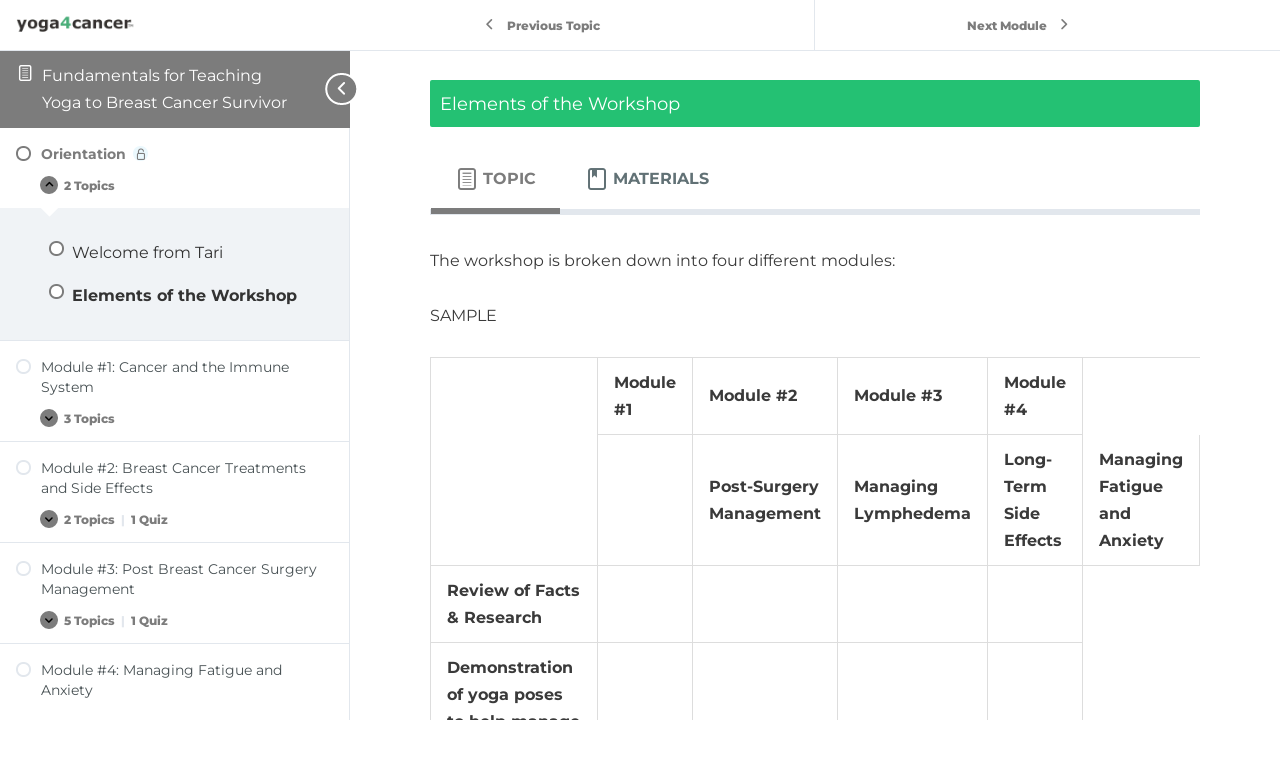

--- FILE ---
content_type: text/html; charset=UTF-8
request_url: https://yoga4cancer.com/courses/workshop-yoga-for-breast-cancer-patients-and-survivors/lessons/orientation-2/topic/elements-of-the-workshop/
body_size: 39920
content:
<!DOCTYPE html>
<html lang="en-US" prefix="og: https://ogp.me/ns#">
	<head>
		<meta charset="UTF-8">
<script>
var gform;gform||(document.addEventListener("gform_main_scripts_loaded",function(){gform.scriptsLoaded=!0}),document.addEventListener("gform/theme/scripts_loaded",function(){gform.themeScriptsLoaded=!0}),window.addEventListener("DOMContentLoaded",function(){gform.domLoaded=!0}),gform={domLoaded:!1,scriptsLoaded:!1,themeScriptsLoaded:!1,isFormEditor:()=>"function"==typeof InitializeEditor,callIfLoaded:function(o){return!(!gform.domLoaded||!gform.scriptsLoaded||!gform.themeScriptsLoaded&&!gform.isFormEditor()||(gform.isFormEditor()&&console.warn("The use of gform.initializeOnLoaded() is deprecated in the form editor context and will be removed in Gravity Forms 3.1."),o(),0))},initializeOnLoaded:function(o){gform.callIfLoaded(o)||(document.addEventListener("gform_main_scripts_loaded",()=>{gform.scriptsLoaded=!0,gform.callIfLoaded(o)}),document.addEventListener("gform/theme/scripts_loaded",()=>{gform.themeScriptsLoaded=!0,gform.callIfLoaded(o)}),window.addEventListener("DOMContentLoaded",()=>{gform.domLoaded=!0,gform.callIfLoaded(o)}))},hooks:{action:{},filter:{}},addAction:function(o,r,e,t){gform.addHook("action",o,r,e,t)},addFilter:function(o,r,e,t){gform.addHook("filter",o,r,e,t)},doAction:function(o){gform.doHook("action",o,arguments)},applyFilters:function(o){return gform.doHook("filter",o,arguments)},removeAction:function(o,r){gform.removeHook("action",o,r)},removeFilter:function(o,r,e){gform.removeHook("filter",o,r,e)},addHook:function(o,r,e,t,n){null==gform.hooks[o][r]&&(gform.hooks[o][r]=[]);var d=gform.hooks[o][r];null==n&&(n=r+"_"+d.length),gform.hooks[o][r].push({tag:n,callable:e,priority:t=null==t?10:t})},doHook:function(r,o,e){var t;if(e=Array.prototype.slice.call(e,1),null!=gform.hooks[r][o]&&((o=gform.hooks[r][o]).sort(function(o,r){return o.priority-r.priority}),o.forEach(function(o){"function"!=typeof(t=o.callable)&&(t=window[t]),"action"==r?t.apply(null,e):e[0]=t.apply(null,e)})),"filter"==r)return e[0]},removeHook:function(o,r,t,n){var e;null!=gform.hooks[o][r]&&(e=(e=gform.hooks[o][r]).filter(function(o,r,e){return!!(null!=n&&n!=o.tag||null!=t&&t!=o.priority)}),gform.hooks[o][r]=e)}});
</script>

		<meta name="viewport" content="width=device-width, initial-scale=1">
		<link rel="profile" href="http://gmpg.org/xfn/11">
		
<!-- Search Engine Optimization by Rank Math - https://rankmath.com/ -->
<title>Elements Of The Workshop &raquo; Yoga4cancer - The Leader In Oncology Yoga</title>
<meta name="description" content="The workshop is broken down into four different modules:"/>
<meta name="robots" content="follow, index, max-snippet:-1, max-video-preview:-1, max-image-preview:large"/>
<link rel="canonical" href="https://yoga4cancer.com/courses/workshop-yoga-for-breast-cancer-patients-and-survivors/lessons/orientation-2/topic/elements-of-the-workshop/" />
<meta property="og:locale" content="en_US" />
<meta property="og:type" content="article" />
<meta property="og:title" content="Elements Of The Workshop &raquo; Yoga4cancer - The Leader In Oncology Yoga" />
<meta property="og:description" content="The workshop is broken down into four different modules:" />
<meta property="og:url" content="https://yoga4cancer.com/courses/workshop-yoga-for-breast-cancer-patients-and-survivors/lessons/orientation-2/topic/elements-of-the-workshop/" />
<meta property="og:site_name" content="yoga4cancer - The Leader in Oncology Yoga" />
<meta property="article:publisher" content="https://www.facebook.com/yoga4cancer/" />
<meta property="og:updated_time" content="2023-01-31T16:39:36-05:00" />
<meta property="og:image" content="https://yoga4cancer.com/wp-content/uploads/2022/01/tari-with-3-students-yoga-blocks-2.jpg" />
<meta property="og:image:secure_url" content="https://yoga4cancer.com/wp-content/uploads/2022/01/tari-with-3-students-yoga-blocks-2.jpg" />
<meta property="og:image:width" content="1024" />
<meta property="og:image:height" content="768" />
<meta property="og:image:alt" content="Elements of the Workshop" />
<meta property="og:image:type" content="image/jpeg" />
<meta name="twitter:card" content="summary_large_image" />
<meta name="twitter:title" content="Elements Of The Workshop &raquo; Yoga4cancer - The Leader In Oncology Yoga" />
<meta name="twitter:description" content="The workshop is broken down into four different modules:" />
<meta name="twitter:image" content="https://yoga4cancer.com/wp-content/uploads/2022/01/tari-with-3-students-yoga-blocks-2.jpg" />
<script type="application/ld+json" class="rank-math-schema">{"@context":"https://schema.org","@graph":[{"@type":"BreadcrumbList","@id":"https://yoga4cancer.com/courses/workshop-yoga-for-breast-cancer-patients-and-survivors/lessons/orientation-2/topic/elements-of-the-workshop/#breadcrumb","itemListElement":[{"@type":"ListItem","position":"1","item":{"@id":"https://yoga4cancer.com","name":"Home"}},{"@type":"ListItem","position":"2","item":{"@id":"https://yoga4cancer.com/courses/workshop-yoga-for-breast-cancer-patients-and-survivors/lessons/orientation-2/topic/elements-of-the-workshop/","name":"Elements of the Workshop"}}]}]}</script>
<!-- /Rank Math WordPress SEO plugin -->

<link rel='dns-prefetch' href='//fonts.googleapis.com' />
<link rel="alternate" type="application/rss+xml" title="yoga4cancer - The Leader in Oncology Yoga &raquo; Feed" href="https://yoga4cancer.com/feed/" />
<link rel="alternate" type="application/rss+xml" title="yoga4cancer - The Leader in Oncology Yoga &raquo; Comments Feed" href="https://yoga4cancer.com/comments/feed/" />
<link rel="alternate" title="oEmbed (JSON)" type="application/json+oembed" href="https://yoga4cancer.com/wp-json/oembed/1.0/embed?url=https%3A%2F%2Fyoga4cancer.com%2Fcourses%2Fworkshop-yoga-for-breast-cancer-patients-and-survivors%2Flessons%2Forientation-2%2Ftopic%2Felements-of-the-workshop%2F" />
<link rel="alternate" title="oEmbed (XML)" type="text/xml+oembed" href="https://yoga4cancer.com/wp-json/oembed/1.0/embed?url=https%3A%2F%2Fyoga4cancer.com%2Fcourses%2Fworkshop-yoga-for-breast-cancer-patients-and-survivors%2Flessons%2Forientation-2%2Ftopic%2Felements-of-the-workshop%2F&#038;format=xml" />
		<!-- This site uses the Google Analytics by MonsterInsights plugin v9.11.1 - Using Analytics tracking - https://www.monsterinsights.com/ -->
							<script src="//www.googletagmanager.com/gtag/js?id=G-D4RJJ40MB3"  data-cfasync="false" data-wpfc-render="false" async></script>
			<script data-cfasync="false" data-wpfc-render="false">
				var mi_version = '9.11.1';
				var mi_track_user = true;
				var mi_no_track_reason = '';
								var MonsterInsightsDefaultLocations = {"page_location":"https:\/\/yoga4cancer.com\/courses\/workshop-yoga-for-breast-cancer-patients-and-survivors\/lessons\/orientation-2\/topic\/elements-of-the-workshop\/"};
								if ( typeof MonsterInsightsPrivacyGuardFilter === 'function' ) {
					var MonsterInsightsLocations = (typeof MonsterInsightsExcludeQuery === 'object') ? MonsterInsightsPrivacyGuardFilter( MonsterInsightsExcludeQuery ) : MonsterInsightsPrivacyGuardFilter( MonsterInsightsDefaultLocations );
				} else {
					var MonsterInsightsLocations = (typeof MonsterInsightsExcludeQuery === 'object') ? MonsterInsightsExcludeQuery : MonsterInsightsDefaultLocations;
				}

								var disableStrs = [
										'ga-disable-G-D4RJJ40MB3',
									];

				/* Function to detect opted out users */
				function __gtagTrackerIsOptedOut() {
					for (var index = 0; index < disableStrs.length; index++) {
						if (document.cookie.indexOf(disableStrs[index] + '=true') > -1) {
							return true;
						}
					}

					return false;
				}

				/* Disable tracking if the opt-out cookie exists. */
				if (__gtagTrackerIsOptedOut()) {
					for (var index = 0; index < disableStrs.length; index++) {
						window[disableStrs[index]] = true;
					}
				}

				/* Opt-out function */
				function __gtagTrackerOptout() {
					for (var index = 0; index < disableStrs.length; index++) {
						document.cookie = disableStrs[index] + '=true; expires=Thu, 31 Dec 2099 23:59:59 UTC; path=/';
						window[disableStrs[index]] = true;
					}
				}

				if ('undefined' === typeof gaOptout) {
					function gaOptout() {
						__gtagTrackerOptout();
					}
				}
								window.dataLayer = window.dataLayer || [];

				window.MonsterInsightsDualTracker = {
					helpers: {},
					trackers: {},
				};
				if (mi_track_user) {
					function __gtagDataLayer() {
						dataLayer.push(arguments);
					}

					function __gtagTracker(type, name, parameters) {
						if (!parameters) {
							parameters = {};
						}

						if (parameters.send_to) {
							__gtagDataLayer.apply(null, arguments);
							return;
						}

						if (type === 'event') {
														parameters.send_to = monsterinsights_frontend.v4_id;
							var hookName = name;
							if (typeof parameters['event_category'] !== 'undefined') {
								hookName = parameters['event_category'] + ':' + name;
							}

							if (typeof MonsterInsightsDualTracker.trackers[hookName] !== 'undefined') {
								MonsterInsightsDualTracker.trackers[hookName](parameters);
							} else {
								__gtagDataLayer('event', name, parameters);
							}
							
						} else {
							__gtagDataLayer.apply(null, arguments);
						}
					}

					__gtagTracker('js', new Date());
					__gtagTracker('set', {
						'developer_id.dZGIzZG': true,
											});
					if ( MonsterInsightsLocations.page_location ) {
						__gtagTracker('set', MonsterInsightsLocations);
					}
										__gtagTracker('config', 'G-D4RJJ40MB3', {"forceSSL":"true","link_attribution":"true"} );
										window.gtag = __gtagTracker;										(function () {
						/* https://developers.google.com/analytics/devguides/collection/analyticsjs/ */
						/* ga and __gaTracker compatibility shim. */
						var noopfn = function () {
							return null;
						};
						var newtracker = function () {
							return new Tracker();
						};
						var Tracker = function () {
							return null;
						};
						var p = Tracker.prototype;
						p.get = noopfn;
						p.set = noopfn;
						p.send = function () {
							var args = Array.prototype.slice.call(arguments);
							args.unshift('send');
							__gaTracker.apply(null, args);
						};
						var __gaTracker = function () {
							var len = arguments.length;
							if (len === 0) {
								return;
							}
							var f = arguments[len - 1];
							if (typeof f !== 'object' || f === null || typeof f.hitCallback !== 'function') {
								if ('send' === arguments[0]) {
									var hitConverted, hitObject = false, action;
									if ('event' === arguments[1]) {
										if ('undefined' !== typeof arguments[3]) {
											hitObject = {
												'eventAction': arguments[3],
												'eventCategory': arguments[2],
												'eventLabel': arguments[4],
												'value': arguments[5] ? arguments[5] : 1,
											}
										}
									}
									if ('pageview' === arguments[1]) {
										if ('undefined' !== typeof arguments[2]) {
											hitObject = {
												'eventAction': 'page_view',
												'page_path': arguments[2],
											}
										}
									}
									if (typeof arguments[2] === 'object') {
										hitObject = arguments[2];
									}
									if (typeof arguments[5] === 'object') {
										Object.assign(hitObject, arguments[5]);
									}
									if ('undefined' !== typeof arguments[1].hitType) {
										hitObject = arguments[1];
										if ('pageview' === hitObject.hitType) {
											hitObject.eventAction = 'page_view';
										}
									}
									if (hitObject) {
										action = 'timing' === arguments[1].hitType ? 'timing_complete' : hitObject.eventAction;
										hitConverted = mapArgs(hitObject);
										__gtagTracker('event', action, hitConverted);
									}
								}
								return;
							}

							function mapArgs(args) {
								var arg, hit = {};
								var gaMap = {
									'eventCategory': 'event_category',
									'eventAction': 'event_action',
									'eventLabel': 'event_label',
									'eventValue': 'event_value',
									'nonInteraction': 'non_interaction',
									'timingCategory': 'event_category',
									'timingVar': 'name',
									'timingValue': 'value',
									'timingLabel': 'event_label',
									'page': 'page_path',
									'location': 'page_location',
									'title': 'page_title',
									'referrer' : 'page_referrer',
								};
								for (arg in args) {
																		if (!(!args.hasOwnProperty(arg) || !gaMap.hasOwnProperty(arg))) {
										hit[gaMap[arg]] = args[arg];
									} else {
										hit[arg] = args[arg];
									}
								}
								return hit;
							}

							try {
								f.hitCallback();
							} catch (ex) {
							}
						};
						__gaTracker.create = newtracker;
						__gaTracker.getByName = newtracker;
						__gaTracker.getAll = function () {
							return [];
						};
						__gaTracker.remove = noopfn;
						__gaTracker.loaded = true;
						window['__gaTracker'] = __gaTracker;
					})();
									} else {
										console.log("");
					(function () {
						function __gtagTracker() {
							return null;
						}

						window['__gtagTracker'] = __gtagTracker;
						window['gtag'] = __gtagTracker;
					})();
									}
			</script>
							<!-- / Google Analytics by MonsterInsights -->
		<style id='wp-img-auto-sizes-contain-inline-css'>
img:is([sizes=auto i],[sizes^="auto," i]){contain-intrinsic-size:3000px 1500px}
/*# sourceURL=wp-img-auto-sizes-contain-inline-css */
</style>
<link rel='stylesheet' id='astra-theme-css-css' href='https://yoga4cancer.com/wp-content/themes/astra/assets/css/minified/main.min.css?ver=4.11.18' media='all' />
<link rel='stylesheet' id='astra-theme-dynamic-css' href='https://yoga4cancer.com/wp-content/uploads/astra/astra-theme-dynamic-css-post-50483.css?ver=1768958656' media='all' />
<link rel='stylesheet' id='astra-learndash-css' href='https://yoga4cancer.com/wp-content/themes/astra/assets/css/minified/compatibility/learndash.min.css?ver=4.11.18' media='all' />
<link rel='stylesheet' id='astra-google-fonts-css' href='https://fonts.googleapis.com/css?family=Montserrat%3A400%2C500%2C700&#038;display=fallback&#038;ver=4.11.18' media='all' />
<style id='wp-emoji-styles-inline-css'>

	img.wp-smiley, img.emoji {
		display: inline !important;
		border: none !important;
		box-shadow: none !important;
		height: 1em !important;
		width: 1em !important;
		margin: 0 0.07em !important;
		vertical-align: -0.1em !important;
		background: none !important;
		padding: 0 !important;
	}
/*# sourceURL=wp-emoji-styles-inline-css */
</style>
<link rel='stylesheet' id='wp-block-library-css' href='https://yoga4cancer.com/wp-includes/css/dist/block-library/style.min.css?ver=6.9' media='all' />
<link rel='stylesheet' id='ultp-gutenberg-blocks-css' href='https://yoga4cancer.com/wp-content/plugins/uncanny-toolkit-pro/src/blocks/dist/index.css?ver=4.4' media='all' />
<style id='global-styles-inline-css'>
:root{--wp--preset--aspect-ratio--square: 1;--wp--preset--aspect-ratio--4-3: 4/3;--wp--preset--aspect-ratio--3-4: 3/4;--wp--preset--aspect-ratio--3-2: 3/2;--wp--preset--aspect-ratio--2-3: 2/3;--wp--preset--aspect-ratio--16-9: 16/9;--wp--preset--aspect-ratio--9-16: 9/16;--wp--preset--color--black: #000000;--wp--preset--color--cyan-bluish-gray: #abb8c3;--wp--preset--color--white: #ffffff;--wp--preset--color--pale-pink: #f78da7;--wp--preset--color--vivid-red: #cf2e2e;--wp--preset--color--luminous-vivid-orange: #ff6900;--wp--preset--color--luminous-vivid-amber: #fcb900;--wp--preset--color--light-green-cyan: #7bdcb5;--wp--preset--color--vivid-green-cyan: #00d084;--wp--preset--color--pale-cyan-blue: #8ed1fc;--wp--preset--color--vivid-cyan-blue: #0693e3;--wp--preset--color--vivid-purple: #9b51e0;--wp--preset--color--ast-global-color-0: var(--ast-global-color-0);--wp--preset--color--ast-global-color-1: var(--ast-global-color-1);--wp--preset--color--ast-global-color-2: var(--ast-global-color-2);--wp--preset--color--ast-global-color-3: var(--ast-global-color-3);--wp--preset--color--ast-global-color-4: var(--ast-global-color-4);--wp--preset--color--ast-global-color-5: var(--ast-global-color-5);--wp--preset--color--ast-global-color-6: var(--ast-global-color-6);--wp--preset--color--ast-global-color-7: var(--ast-global-color-7);--wp--preset--color--ast-global-color-8: var(--ast-global-color-8);--wp--preset--gradient--vivid-cyan-blue-to-vivid-purple: linear-gradient(135deg,rgb(6,147,227) 0%,rgb(155,81,224) 100%);--wp--preset--gradient--light-green-cyan-to-vivid-green-cyan: linear-gradient(135deg,rgb(122,220,180) 0%,rgb(0,208,130) 100%);--wp--preset--gradient--luminous-vivid-amber-to-luminous-vivid-orange: linear-gradient(135deg,rgb(252,185,0) 0%,rgb(255,105,0) 100%);--wp--preset--gradient--luminous-vivid-orange-to-vivid-red: linear-gradient(135deg,rgb(255,105,0) 0%,rgb(207,46,46) 100%);--wp--preset--gradient--very-light-gray-to-cyan-bluish-gray: linear-gradient(135deg,rgb(238,238,238) 0%,rgb(169,184,195) 100%);--wp--preset--gradient--cool-to-warm-spectrum: linear-gradient(135deg,rgb(74,234,220) 0%,rgb(151,120,209) 20%,rgb(207,42,186) 40%,rgb(238,44,130) 60%,rgb(251,105,98) 80%,rgb(254,248,76) 100%);--wp--preset--gradient--blush-light-purple: linear-gradient(135deg,rgb(255,206,236) 0%,rgb(152,150,240) 100%);--wp--preset--gradient--blush-bordeaux: linear-gradient(135deg,rgb(254,205,165) 0%,rgb(254,45,45) 50%,rgb(107,0,62) 100%);--wp--preset--gradient--luminous-dusk: linear-gradient(135deg,rgb(255,203,112) 0%,rgb(199,81,192) 50%,rgb(65,88,208) 100%);--wp--preset--gradient--pale-ocean: linear-gradient(135deg,rgb(255,245,203) 0%,rgb(182,227,212) 50%,rgb(51,167,181) 100%);--wp--preset--gradient--electric-grass: linear-gradient(135deg,rgb(202,248,128) 0%,rgb(113,206,126) 100%);--wp--preset--gradient--midnight: linear-gradient(135deg,rgb(2,3,129) 0%,rgb(40,116,252) 100%);--wp--preset--font-size--small: 13px;--wp--preset--font-size--medium: 20px;--wp--preset--font-size--large: 36px;--wp--preset--font-size--x-large: 42px;--wp--preset--spacing--20: 0.44rem;--wp--preset--spacing--30: 0.67rem;--wp--preset--spacing--40: 1rem;--wp--preset--spacing--50: 1.5rem;--wp--preset--spacing--60: 2.25rem;--wp--preset--spacing--70: 3.38rem;--wp--preset--spacing--80: 5.06rem;--wp--preset--shadow--natural: 6px 6px 9px rgba(0, 0, 0, 0.2);--wp--preset--shadow--deep: 12px 12px 50px rgba(0, 0, 0, 0.4);--wp--preset--shadow--sharp: 6px 6px 0px rgba(0, 0, 0, 0.2);--wp--preset--shadow--outlined: 6px 6px 0px -3px rgb(255, 255, 255), 6px 6px rgb(0, 0, 0);--wp--preset--shadow--crisp: 6px 6px 0px rgb(0, 0, 0);}:root { --wp--style--global--content-size: var(--wp--custom--ast-content-width-size);--wp--style--global--wide-size: var(--wp--custom--ast-wide-width-size); }:where(body) { margin: 0; }.wp-site-blocks > .alignleft { float: left; margin-right: 2em; }.wp-site-blocks > .alignright { float: right; margin-left: 2em; }.wp-site-blocks > .aligncenter { justify-content: center; margin-left: auto; margin-right: auto; }:where(.wp-site-blocks) > * { margin-block-start: 24px; margin-block-end: 0; }:where(.wp-site-blocks) > :first-child { margin-block-start: 0; }:where(.wp-site-blocks) > :last-child { margin-block-end: 0; }:root { --wp--style--block-gap: 24px; }:root :where(.is-layout-flow) > :first-child{margin-block-start: 0;}:root :where(.is-layout-flow) > :last-child{margin-block-end: 0;}:root :where(.is-layout-flow) > *{margin-block-start: 24px;margin-block-end: 0;}:root :where(.is-layout-constrained) > :first-child{margin-block-start: 0;}:root :where(.is-layout-constrained) > :last-child{margin-block-end: 0;}:root :where(.is-layout-constrained) > *{margin-block-start: 24px;margin-block-end: 0;}:root :where(.is-layout-flex){gap: 24px;}:root :where(.is-layout-grid){gap: 24px;}.is-layout-flow > .alignleft{float: left;margin-inline-start: 0;margin-inline-end: 2em;}.is-layout-flow > .alignright{float: right;margin-inline-start: 2em;margin-inline-end: 0;}.is-layout-flow > .aligncenter{margin-left: auto !important;margin-right: auto !important;}.is-layout-constrained > .alignleft{float: left;margin-inline-start: 0;margin-inline-end: 2em;}.is-layout-constrained > .alignright{float: right;margin-inline-start: 2em;margin-inline-end: 0;}.is-layout-constrained > .aligncenter{margin-left: auto !important;margin-right: auto !important;}.is-layout-constrained > :where(:not(.alignleft):not(.alignright):not(.alignfull)){max-width: var(--wp--style--global--content-size);margin-left: auto !important;margin-right: auto !important;}.is-layout-constrained > .alignwide{max-width: var(--wp--style--global--wide-size);}body .is-layout-flex{display: flex;}.is-layout-flex{flex-wrap: wrap;align-items: center;}.is-layout-flex > :is(*, div){margin: 0;}body .is-layout-grid{display: grid;}.is-layout-grid > :is(*, div){margin: 0;}body{padding-top: 0px;padding-right: 0px;padding-bottom: 0px;padding-left: 0px;}a:where(:not(.wp-element-button)){text-decoration: none;}:root :where(.wp-element-button, .wp-block-button__link){background-color: #32373c;border-width: 0;color: #fff;font-family: inherit;font-size: inherit;font-style: inherit;font-weight: inherit;letter-spacing: inherit;line-height: inherit;padding-top: calc(0.667em + 2px);padding-right: calc(1.333em + 2px);padding-bottom: calc(0.667em + 2px);padding-left: calc(1.333em + 2px);text-decoration: none;text-transform: inherit;}.has-black-color{color: var(--wp--preset--color--black) !important;}.has-cyan-bluish-gray-color{color: var(--wp--preset--color--cyan-bluish-gray) !important;}.has-white-color{color: var(--wp--preset--color--white) !important;}.has-pale-pink-color{color: var(--wp--preset--color--pale-pink) !important;}.has-vivid-red-color{color: var(--wp--preset--color--vivid-red) !important;}.has-luminous-vivid-orange-color{color: var(--wp--preset--color--luminous-vivid-orange) !important;}.has-luminous-vivid-amber-color{color: var(--wp--preset--color--luminous-vivid-amber) !important;}.has-light-green-cyan-color{color: var(--wp--preset--color--light-green-cyan) !important;}.has-vivid-green-cyan-color{color: var(--wp--preset--color--vivid-green-cyan) !important;}.has-pale-cyan-blue-color{color: var(--wp--preset--color--pale-cyan-blue) !important;}.has-vivid-cyan-blue-color{color: var(--wp--preset--color--vivid-cyan-blue) !important;}.has-vivid-purple-color{color: var(--wp--preset--color--vivid-purple) !important;}.has-ast-global-color-0-color{color: var(--wp--preset--color--ast-global-color-0) !important;}.has-ast-global-color-1-color{color: var(--wp--preset--color--ast-global-color-1) !important;}.has-ast-global-color-2-color{color: var(--wp--preset--color--ast-global-color-2) !important;}.has-ast-global-color-3-color{color: var(--wp--preset--color--ast-global-color-3) !important;}.has-ast-global-color-4-color{color: var(--wp--preset--color--ast-global-color-4) !important;}.has-ast-global-color-5-color{color: var(--wp--preset--color--ast-global-color-5) !important;}.has-ast-global-color-6-color{color: var(--wp--preset--color--ast-global-color-6) !important;}.has-ast-global-color-7-color{color: var(--wp--preset--color--ast-global-color-7) !important;}.has-ast-global-color-8-color{color: var(--wp--preset--color--ast-global-color-8) !important;}.has-black-background-color{background-color: var(--wp--preset--color--black) !important;}.has-cyan-bluish-gray-background-color{background-color: var(--wp--preset--color--cyan-bluish-gray) !important;}.has-white-background-color{background-color: var(--wp--preset--color--white) !important;}.has-pale-pink-background-color{background-color: var(--wp--preset--color--pale-pink) !important;}.has-vivid-red-background-color{background-color: var(--wp--preset--color--vivid-red) !important;}.has-luminous-vivid-orange-background-color{background-color: var(--wp--preset--color--luminous-vivid-orange) !important;}.has-luminous-vivid-amber-background-color{background-color: var(--wp--preset--color--luminous-vivid-amber) !important;}.has-light-green-cyan-background-color{background-color: var(--wp--preset--color--light-green-cyan) !important;}.has-vivid-green-cyan-background-color{background-color: var(--wp--preset--color--vivid-green-cyan) !important;}.has-pale-cyan-blue-background-color{background-color: var(--wp--preset--color--pale-cyan-blue) !important;}.has-vivid-cyan-blue-background-color{background-color: var(--wp--preset--color--vivid-cyan-blue) !important;}.has-vivid-purple-background-color{background-color: var(--wp--preset--color--vivid-purple) !important;}.has-ast-global-color-0-background-color{background-color: var(--wp--preset--color--ast-global-color-0) !important;}.has-ast-global-color-1-background-color{background-color: var(--wp--preset--color--ast-global-color-1) !important;}.has-ast-global-color-2-background-color{background-color: var(--wp--preset--color--ast-global-color-2) !important;}.has-ast-global-color-3-background-color{background-color: var(--wp--preset--color--ast-global-color-3) !important;}.has-ast-global-color-4-background-color{background-color: var(--wp--preset--color--ast-global-color-4) !important;}.has-ast-global-color-5-background-color{background-color: var(--wp--preset--color--ast-global-color-5) !important;}.has-ast-global-color-6-background-color{background-color: var(--wp--preset--color--ast-global-color-6) !important;}.has-ast-global-color-7-background-color{background-color: var(--wp--preset--color--ast-global-color-7) !important;}.has-ast-global-color-8-background-color{background-color: var(--wp--preset--color--ast-global-color-8) !important;}.has-black-border-color{border-color: var(--wp--preset--color--black) !important;}.has-cyan-bluish-gray-border-color{border-color: var(--wp--preset--color--cyan-bluish-gray) !important;}.has-white-border-color{border-color: var(--wp--preset--color--white) !important;}.has-pale-pink-border-color{border-color: var(--wp--preset--color--pale-pink) !important;}.has-vivid-red-border-color{border-color: var(--wp--preset--color--vivid-red) !important;}.has-luminous-vivid-orange-border-color{border-color: var(--wp--preset--color--luminous-vivid-orange) !important;}.has-luminous-vivid-amber-border-color{border-color: var(--wp--preset--color--luminous-vivid-amber) !important;}.has-light-green-cyan-border-color{border-color: var(--wp--preset--color--light-green-cyan) !important;}.has-vivid-green-cyan-border-color{border-color: var(--wp--preset--color--vivid-green-cyan) !important;}.has-pale-cyan-blue-border-color{border-color: var(--wp--preset--color--pale-cyan-blue) !important;}.has-vivid-cyan-blue-border-color{border-color: var(--wp--preset--color--vivid-cyan-blue) !important;}.has-vivid-purple-border-color{border-color: var(--wp--preset--color--vivid-purple) !important;}.has-ast-global-color-0-border-color{border-color: var(--wp--preset--color--ast-global-color-0) !important;}.has-ast-global-color-1-border-color{border-color: var(--wp--preset--color--ast-global-color-1) !important;}.has-ast-global-color-2-border-color{border-color: var(--wp--preset--color--ast-global-color-2) !important;}.has-ast-global-color-3-border-color{border-color: var(--wp--preset--color--ast-global-color-3) !important;}.has-ast-global-color-4-border-color{border-color: var(--wp--preset--color--ast-global-color-4) !important;}.has-ast-global-color-5-border-color{border-color: var(--wp--preset--color--ast-global-color-5) !important;}.has-ast-global-color-6-border-color{border-color: var(--wp--preset--color--ast-global-color-6) !important;}.has-ast-global-color-7-border-color{border-color: var(--wp--preset--color--ast-global-color-7) !important;}.has-ast-global-color-8-border-color{border-color: var(--wp--preset--color--ast-global-color-8) !important;}.has-vivid-cyan-blue-to-vivid-purple-gradient-background{background: var(--wp--preset--gradient--vivid-cyan-blue-to-vivid-purple) !important;}.has-light-green-cyan-to-vivid-green-cyan-gradient-background{background: var(--wp--preset--gradient--light-green-cyan-to-vivid-green-cyan) !important;}.has-luminous-vivid-amber-to-luminous-vivid-orange-gradient-background{background: var(--wp--preset--gradient--luminous-vivid-amber-to-luminous-vivid-orange) !important;}.has-luminous-vivid-orange-to-vivid-red-gradient-background{background: var(--wp--preset--gradient--luminous-vivid-orange-to-vivid-red) !important;}.has-very-light-gray-to-cyan-bluish-gray-gradient-background{background: var(--wp--preset--gradient--very-light-gray-to-cyan-bluish-gray) !important;}.has-cool-to-warm-spectrum-gradient-background{background: var(--wp--preset--gradient--cool-to-warm-spectrum) !important;}.has-blush-light-purple-gradient-background{background: var(--wp--preset--gradient--blush-light-purple) !important;}.has-blush-bordeaux-gradient-background{background: var(--wp--preset--gradient--blush-bordeaux) !important;}.has-luminous-dusk-gradient-background{background: var(--wp--preset--gradient--luminous-dusk) !important;}.has-pale-ocean-gradient-background{background: var(--wp--preset--gradient--pale-ocean) !important;}.has-electric-grass-gradient-background{background: var(--wp--preset--gradient--electric-grass) !important;}.has-midnight-gradient-background{background: var(--wp--preset--gradient--midnight) !important;}.has-small-font-size{font-size: var(--wp--preset--font-size--small) !important;}.has-medium-font-size{font-size: var(--wp--preset--font-size--medium) !important;}.has-large-font-size{font-size: var(--wp--preset--font-size--large) !important;}.has-x-large-font-size{font-size: var(--wp--preset--font-size--x-large) !important;}
:root :where(.wp-block-pullquote){font-size: 1.5em;line-height: 1.6;}
/*# sourceURL=global-styles-inline-css */
</style>
<link rel='stylesheet' id='uncannyowl-learndash-toolkit-free-css' href='https://yoga4cancer.com/wp-content/plugins/uncanny-learndash-toolkit/src/assets/frontend/dist/bundle.min.css?ver=3.8.0.2' media='all' />
<link rel='stylesheet' id='ultp-frontend-css' href='https://yoga4cancer.com/wp-content/plugins/uncanny-toolkit-pro/src/assets/dist/frontend/bundle.min.css?ver=4.4' media='all' />
<link rel='stylesheet' id='woocommerce-layout-css' href='https://yoga4cancer.com/wp-content/themes/astra/assets/css/minified/compatibility/woocommerce/woocommerce-layout-grid.min.css?ver=4.11.18' media='all' />
<link rel='stylesheet' id='woocommerce-smallscreen-css' href='https://yoga4cancer.com/wp-content/themes/astra/assets/css/minified/compatibility/woocommerce/woocommerce-smallscreen-grid.min.css?ver=4.11.18' media='only screen and (max-width: 921px)' />
<link rel='stylesheet' id='woocommerce-general-css' href='https://yoga4cancer.com/wp-content/themes/astra/assets/css/minified/compatibility/woocommerce/woocommerce-grid.min.css?ver=4.11.18' media='all' />
<style id='woocommerce-general-inline-css'>

					.woocommerce .woocommerce-result-count, .woocommerce-page .woocommerce-result-count {
						float: left;
					}

					.woocommerce .woocommerce-ordering {
						float: right;
						margin-bottom: 2.5em;
					}
				
					.woocommerce-js a.button, .woocommerce button.button, .woocommerce input.button, .woocommerce #respond input#submit {
						font-size: 100%;
						line-height: 1;
						text-decoration: none;
						overflow: visible;
						padding: 0.5em 0.75em;
						font-weight: 700;
						border-radius: 3px;
						color: $secondarytext;
						background-color: $secondary;
						border: 0;
					}
					.woocommerce-js a.button:hover, .woocommerce button.button:hover, .woocommerce input.button:hover, .woocommerce #respond input#submit:hover {
						background-color: #dad8da;
						background-image: none;
						color: #515151;
					}
				#customer_details h3:not(.elementor-widget-woocommerce-checkout-page h3){font-size:1.2rem;padding:20px 0 14px;margin:0 0 20px;border-bottom:1px solid var(--ast-border-color);font-weight:700;}form #order_review_heading:not(.elementor-widget-woocommerce-checkout-page #order_review_heading){border-width:2px 2px 0 2px;border-style:solid;font-size:1.2rem;margin:0;padding:1.5em 1.5em 1em;border-color:var(--ast-border-color);font-weight:700;}.woocommerce-Address h3, .cart-collaterals h2{font-size:1.2rem;padding:.7em 1em;}.woocommerce-cart .cart-collaterals .cart_totals>h2{font-weight:700;}form #order_review:not(.elementor-widget-woocommerce-checkout-page #order_review){padding:0 2em;border-width:0 2px 2px;border-style:solid;border-color:var(--ast-border-color);}ul#shipping_method li:not(.elementor-widget-woocommerce-cart #shipping_method li){margin:0;padding:0.25em 0 0.25em 22px;text-indent:-22px;list-style:none outside;}.woocommerce span.onsale, .wc-block-grid__product .wc-block-grid__product-onsale{background-color:#24c173;color:#000000;}.woocommerce-message, .woocommerce-info{border-top-color:#24c173;}.woocommerce-message::before,.woocommerce-info::before{color:#24c173;}.woocommerce ul.products li.product .price, .woocommerce div.product p.price, .woocommerce div.product span.price, .widget_layered_nav_filters ul li.chosen a, .woocommerce-page ul.products li.product .ast-woo-product-category, .wc-layered-nav-rating a{color:var(--ast-global-color-2);}.woocommerce nav.woocommerce-pagination ul,.woocommerce nav.woocommerce-pagination ul li{border-color:#24c173;}.woocommerce nav.woocommerce-pagination ul li a:focus, .woocommerce nav.woocommerce-pagination ul li a:hover, .woocommerce nav.woocommerce-pagination ul li span.current{background:#24c173;color:var(--ast-global-color-5);}.woocommerce-MyAccount-navigation-link.is-active a{color:#118b4e;}.woocommerce .widget_price_filter .ui-slider .ui-slider-range, .woocommerce .widget_price_filter .ui-slider .ui-slider-handle{background-color:#24c173;}.woocommerce .star-rating, .woocommerce .comment-form-rating .stars a, .woocommerce .star-rating::before{color:var(--ast-global-color-3);}.woocommerce div.product .woocommerce-tabs ul.tabs li.active:before,  .woocommerce div.ast-product-tabs-layout-vertical .woocommerce-tabs ul.tabs li:hover::before{background:#24c173;}.woocommerce .woocommerce-cart-form button[name="update_cart"]:disabled{color:var(--ast-global-color-5);}.woocommerce #content table.cart .button[name="apply_coupon"], .woocommerce-page #content table.cart .button[name="apply_coupon"]{padding:10px 40px;}.woocommerce table.cart td.actions .button, .woocommerce #content table.cart td.actions .button, .woocommerce-page table.cart td.actions .button, .woocommerce-page #content table.cart td.actions .button{line-height:1;border-width:1px;border-style:solid;}.woocommerce ul.products li.product .button, .woocommerce-page ul.products li.product .button{line-height:1.3;}.woocommerce-js a.button, .woocommerce button.button, .woocommerce .woocommerce-message a.button, .woocommerce #respond input#submit.alt, .woocommerce-js a.button.alt, .woocommerce button.button.alt, .woocommerce input.button.alt, .woocommerce input.button,.woocommerce input.button:disabled, .woocommerce input.button:disabled[disabled], .woocommerce input.button:disabled:hover, .woocommerce input.button:disabled[disabled]:hover, .woocommerce #respond input#submit, .woocommerce button.button.alt.disabled, .wc-block-grid__products .wc-block-grid__product .wp-block-button__link, .wc-block-grid__product-onsale{color:var(--ast-global-color-5);border-color:#24c173;background-color:#24c173;}.woocommerce-js a.button:hover, .woocommerce button.button:hover, .woocommerce .woocommerce-message a.button:hover,.woocommerce #respond input#submit:hover,.woocommerce #respond input#submit.alt:hover, .woocommerce-js a.button.alt:hover, .woocommerce button.button.alt:hover, .woocommerce input.button.alt:hover, .woocommerce input.button:hover, .woocommerce button.button.alt.disabled:hover, .wc-block-grid__products .wc-block-grid__product .wp-block-button__link:hover{color:#ffffff;border-color:var(--ast-global-color-1);background-color:var(--ast-global-color-1);}.woocommerce-js a.button, .woocommerce button.button, .woocommerce .woocommerce-message a.button, .woocommerce #respond input#submit.alt, .woocommerce-js a.button.alt, .woocommerce button.button.alt, .woocommerce input.button.alt, .woocommerce input.button,.woocommerce-cart table.cart td.actions .button, .woocommerce form.checkout_coupon .button, .woocommerce #respond input#submit, .wc-block-grid__products .wc-block-grid__product .wp-block-button__link{border-top-left-radius:2px;border-top-right-radius:2px;border-bottom-right-radius:2px;border-bottom-left-radius:2px;padding-top:12px;padding-right:20px;padding-bottom:12px;padding-left:20px;}.woocommerce ul.products li.product a, .woocommerce-js a.button:hover, .woocommerce button.button:hover, .woocommerce input.button:hover, .woocommerce #respond input#submit:hover{text-decoration:none;}.woocommerce[class*="rel-up-columns-"] .site-main div.product .related.products ul.products li.product, .woocommerce-page .site-main ul.products li.product{width:100%;}.woocommerce .up-sells h2, .woocommerce .related.products h2, .woocommerce .woocommerce-tabs h2{font-size:1.5rem;}.woocommerce h2, .woocommerce-account h2{font-size:1.625rem;}.woocommerce ul.product-categories > li ul li{position:relative;}.woocommerce ul.product-categories > li ul li:before{content:"";border-width:1px 1px 0 0;border-style:solid;display:inline-block;width:6px;height:6px;position:absolute;top:50%;margin-top:-2px;-webkit-transform:rotate(45deg);transform:rotate(45deg);}.woocommerce ul.product-categories > li ul li a{margin-left:15px;}.ast-icon-shopping-cart svg{height:.82em;}.ast-icon-shopping-bag svg{height:1em;width:1em;}.ast-icon-shopping-basket svg{height:1.15em;width:1.2em;}.ast-site-header-cart.ast-menu-cart-outline .ast-addon-cart-wrap, .ast-site-header-cart.ast-menu-cart-fill .ast-addon-cart-wrap {line-height:1;}.ast-site-header-cart.ast-menu-cart-fill i.astra-icon{ font-size:1.1em;}li.woocommerce-custom-menu-item .ast-site-header-cart i.astra-icon:after{ padding-left:2px;}.ast-hfb-header .ast-addon-cart-wrap{ padding:0.4em;}.ast-header-break-point.ast-header-custom-item-outside .ast-woo-header-cart-info-wrap{ display:none;}.ast-site-header-cart i.astra-icon:after{ background:#24c173;}@media (min-width:545px) and (max-width:921px){.woocommerce.tablet-columns-3 ul.products li.product, .woocommerce-page.tablet-columns-3 ul.products:not(.elementor-grid){grid-template-columns:repeat(3, minmax(0, 1fr));}}@media (min-width:922px){.woocommerce form.checkout_coupon{width:50%;}}@media (max-width:921px){.ast-header-break-point.ast-woocommerce-cart-menu .header-main-layout-1.ast-mobile-header-stack.ast-no-menu-items .ast-site-header-cart, .ast-header-break-point.ast-woocommerce-cart-menu .header-main-layout-3.ast-mobile-header-stack.ast-no-menu-items .ast-site-header-cart{padding-right:0;padding-left:0;}.ast-header-break-point.ast-woocommerce-cart-menu .header-main-layout-1.ast-mobile-header-stack .main-header-bar{text-align:center;}.ast-header-break-point.ast-woocommerce-cart-menu .header-main-layout-1.ast-mobile-header-stack .ast-site-header-cart, .ast-header-break-point.ast-woocommerce-cart-menu .header-main-layout-1.ast-mobile-header-stack .ast-mobile-menu-buttons{display:inline-block;}.ast-header-break-point.ast-woocommerce-cart-menu .header-main-layout-2.ast-mobile-header-inline .site-branding{flex:auto;}.ast-header-break-point.ast-woocommerce-cart-menu .header-main-layout-3.ast-mobile-header-stack .site-branding{flex:0 0 100%;}.ast-header-break-point.ast-woocommerce-cart-menu .header-main-layout-3.ast-mobile-header-stack .main-header-container{display:flex;justify-content:center;}.woocommerce-cart .woocommerce-shipping-calculator .button{width:100%;}.woocommerce div.product div.images, .woocommerce div.product div.summary, .woocommerce #content div.product div.images, .woocommerce #content div.product div.summary, .woocommerce-page div.product div.images, .woocommerce-page div.product div.summary, .woocommerce-page #content div.product div.images, .woocommerce-page #content div.product div.summary{float:none;width:100%;}.woocommerce-cart table.cart td.actions .ast-return-to-shop{display:block;text-align:center;margin-top:1em;}.ast-container .woocommerce ul.products:not(.elementor-grid), .woocommerce-page ul.products:not(.elementor-grid), .woocommerce.tablet-columns-3 ul.products:not(.elementor-grid){grid-template-columns:repeat(3, minmax(0, 1fr));}}@media (max-width:544px){.ast-separate-container .ast-woocommerce-container{padding:.54em 1em 1.33333em;}.woocommerce-message, .woocommerce-error, .woocommerce-info{display:flex;flex-wrap:wrap;}.woocommerce-message a.button, .woocommerce-error a.button, .woocommerce-info a.button{order:1;margin-top:.5em;}.woocommerce .woocommerce-ordering, .woocommerce-page .woocommerce-ordering{float:none;margin-bottom:2em;}.woocommerce table.cart td.actions .button, .woocommerce #content table.cart td.actions .button, .woocommerce-page table.cart td.actions .button, .woocommerce-page #content table.cart td.actions .button{padding-left:1em;padding-right:1em;}.woocommerce #content table.cart .button, .woocommerce-page #content table.cart .button{width:100%;}.woocommerce #content table.cart td.actions .coupon, .woocommerce-page #content table.cart td.actions .coupon{float:none;}.woocommerce #content table.cart td.actions .coupon .button, .woocommerce-page #content table.cart td.actions .coupon .button{flex:1;}.woocommerce #content div.product .woocommerce-tabs ul.tabs li a, .woocommerce-page #content div.product .woocommerce-tabs ul.tabs li a{display:block;}.woocommerce ul.products a.button, .woocommerce-page ul.products a.button{padding:0.5em 0.75em;}.ast-container .woocommerce ul.products:not(.elementor-grid), .woocommerce-page ul.products:not(.elementor-grid), .woocommerce.mobile-columns-2 ul.products:not(.elementor-grid), .woocommerce-page.mobile-columns-2 ul.products:not(.elementor-grid){grid-template-columns:repeat(2, minmax(0, 1fr));}.woocommerce.mobile-rel-up-columns-2 ul.products::not(.elementor-grid){grid-template-columns:repeat(2, minmax(0, 1fr));}}@media (max-width:544px){.woocommerce ul.products a.button.loading::after, .woocommerce-page ul.products a.button.loading::after{display:inline-block;margin-left:5px;position:initial;}.woocommerce.mobile-columns-1 .site-main ul.products li.product:nth-child(n), .woocommerce-page.mobile-columns-1 .site-main ul.products li.product:nth-child(n){margin-right:0;}.woocommerce #content div.product .woocommerce-tabs ul.tabs li, .woocommerce-page #content div.product .woocommerce-tabs ul.tabs li{display:block;margin-right:0;}}@media (min-width:922px){.ast-woo-shop-archive .site-content > .ast-container{max-width:1960px;}}@media (min-width:922px){.woocommerce #content .ast-woocommerce-container div.product div.images, .woocommerce .ast-woocommerce-container div.product div.images, .woocommerce-page #content .ast-woocommerce-container div.product div.images, .woocommerce-page .ast-woocommerce-container div.product div.images{width:50%;}.woocommerce #content .ast-woocommerce-container div.product div.summary, .woocommerce .ast-woocommerce-container div.product div.summary, .woocommerce-page #content .ast-woocommerce-container div.product div.summary, .woocommerce-page .ast-woocommerce-container div.product div.summary{width:46%;}.woocommerce.woocommerce-checkout form #customer_details.col2-set .col-1, .woocommerce.woocommerce-checkout form #customer_details.col2-set .col-2, .woocommerce-page.woocommerce-checkout form #customer_details.col2-set .col-1, .woocommerce-page.woocommerce-checkout form #customer_details.col2-set .col-2{float:none;width:auto;}}.woocommerce-js a.button , .woocommerce button.button.alt ,.woocommerce-page table.cart td.actions .button, .woocommerce-page #content table.cart td.actions .button , .woocommerce-js a.button.alt ,.woocommerce .woocommerce-message a.button , .ast-site-header-cart .widget_shopping_cart .buttons .button.checkout, .woocommerce button.button.alt.disabled , .wc-block-grid__products .wc-block-grid__product .wp-block-button__link {border:solid;border-top-width:0px;border-right-width:0px;border-left-width:0px;border-bottom-width:0px;border-color:#24c173;}.woocommerce-js a.button:hover , .woocommerce button.button.alt:hover , .woocommerce-page table.cart td.actions .button:hover, .woocommerce-page #content table.cart td.actions .button:hover, .woocommerce-js a.button.alt:hover ,.woocommerce .woocommerce-message a.button:hover , .ast-site-header-cart .widget_shopping_cart .buttons .button.checkout:hover , .woocommerce button.button.alt.disabled:hover , .wc-block-grid__products .wc-block-grid__product .wp-block-button__link:hover{border-color:var(--ast-global-color-1);}.widget_product_search button{flex:0 0 auto;padding:10px 20px;}@media (min-width:922px){.woocommerce.woocommerce-checkout form #customer_details.col2-set, .woocommerce-page.woocommerce-checkout form #customer_details.col2-set{width:55%;float:left;margin-right:4.347826087%;}.woocommerce.woocommerce-checkout form #order_review, .woocommerce.woocommerce-checkout form #order_review_heading, .woocommerce-page.woocommerce-checkout form #order_review, .woocommerce-page.woocommerce-checkout form #order_review_heading{width:40%;float:right;margin-right:0;clear:right;}}.woocommerce div.product form.cart .button.single_add_to_cart_button{width:55%;}select, .select2-container .select2-selection--single{background-image:url("data:image/svg+xml,%3Csvg class='ast-arrow-svg' xmlns='http://www.w3.org/2000/svg' xmlns:xlink='http://www.w3.org/1999/xlink' version='1.1' x='0px' y='0px' width='26px' height='16.043px' fill='%234B4F58' viewBox='57 35.171 26 16.043' enable-background='new 57 35.171 26 16.043' xml:space='preserve' %3E%3Cpath d='M57.5,38.193l12.5,12.5l12.5-12.5l-2.5-2.5l-10,10l-10-10L57.5,38.193z'%3E%3C/path%3E%3C/svg%3E");background-size:.8em;background-repeat:no-repeat;background-position-x:calc( 100% - 10px );background-position-y:center;-webkit-appearance:none;-moz-appearance:none;padding-right:2em;}
					.woocommerce-js .quantity {
						display: inline-flex;
					}

					/* Quantity Plus Minus Button - Placeholder for CLS. */
					.woocommerce .quantity .ast-qty-placeholder {
						cursor: not-allowed;
					}

					.woocommerce-js .quantity + .button.single_add_to_cart_button {
						margin-left: unset;
					}

					.woocommerce-js .quantity .qty {
						width: 2.631em;
						margin-left: 38px;
					}

					.woocommerce-js .quantity .minus,
					.woocommerce-js .quantity .plus {
						width: 38px;
						display: flex;
						justify-content: center;
						background-color: transparent;
						border: 1px solid var(--ast-border-color);
						color: var(--ast-global-color-3);
						align-items: center;
						outline: 0;
						font-weight: 400;
						z-index: 3;
						position: relative;
					}

					.woocommerce-js .quantity .minus {
						border-right-width: 0;
						margin-right: -38px;
					}

					.woocommerce-js .quantity .plus {
						border-left-width: 0;
						margin-right: 6px;
					}

					.woocommerce-js input[type=number] {
						max-width: 58px;
						min-height: 36px;
					}

					.woocommerce-js input[type=number].qty::-webkit-inner-spin-button, .woocommerce input[type=number].qty::-webkit-outer-spin-button {
						-webkit-appearance: none;
					}

					.woocommerce-js input[type=number].qty {
						-webkit-appearance: none;
						-moz-appearance: textfield;
					}

				
						.woocommerce ul.products li.product.desktop-align-left, .woocommerce-page ul.products li.product.desktop-align-left {
							text-align: left;
						}
						.woocommerce ul.products li.product.desktop-align-left .star-rating,
						.woocommerce ul.products li.product.desktop-align-left .button,
						.woocommerce-page ul.products li.product.desktop-align-left .star-rating,
						.woocommerce-page ul.products li.product.desktop-align-left .button {
							margin-left: 0;
							margin-right: 0;
						}
					@media(max-width: 921px){
						.woocommerce ul.products li.product.tablet-align-left, .woocommerce-page ul.products li.product.tablet-align-left {
							text-align: left;
						}
						.woocommerce ul.products li.product.tablet-align-left .star-rating,
						.woocommerce ul.products li.product.tablet-align-left .button,
						.woocommerce-page ul.products li.product.tablet-align-left .star-rating,
						.woocommerce-page ul.products li.product.tablet-align-left .button {
							margin-left: 0;
							margin-right: 0;
						}
					}@media(max-width: 544px){
						.woocommerce ul.products li.product.mobile-align-left, .woocommerce-page ul.products li.product.mobile-align-left {
							text-align: left;
						}
						.woocommerce ul.products li.product.mobile-align-left .star-rating,
						.woocommerce ul.products li.product.mobile-align-left .button,
						.woocommerce-page ul.products li.product.mobile-align-left .star-rating,
						.woocommerce-page ul.products li.product.mobile-align-left .button {
							margin-left: 0;
							margin-right: 0;
						}
					}.ast-woo-active-filter-widget .wc-block-active-filters{display:flex;align-items:self-start;justify-content:space-between;}.ast-woo-active-filter-widget .wc-block-active-filters__clear-all{flex:none;margin-top:2px;}.woocommerce.woocommerce-checkout .elementor-widget-woocommerce-checkout-page #customer_details.col2-set, .woocommerce-page.woocommerce-checkout .elementor-widget-woocommerce-checkout-page #customer_details.col2-set{width:100%;}.woocommerce.woocommerce-checkout .elementor-widget-woocommerce-checkout-page #order_review, .woocommerce.woocommerce-checkout .elementor-widget-woocommerce-checkout-page #order_review_heading, .woocommerce-page.woocommerce-checkout .elementor-widget-woocommerce-checkout-page #order_review, .woocommerce-page.woocommerce-checkout .elementor-widget-woocommerce-checkout-page #order_review_heading{width:100%;float:inherit;}.elementor-widget-woocommerce-checkout-page .select2-container .select2-selection--single, .elementor-widget-woocommerce-cart .select2-container .select2-selection--single{padding:0;}.elementor-widget-woocommerce-checkout-page .woocommerce form .woocommerce-additional-fields, .elementor-widget-woocommerce-checkout-page .woocommerce form .shipping_address, .elementor-widget-woocommerce-my-account .woocommerce-MyAccount-navigation-link, .elementor-widget-woocommerce-cart .woocommerce a.remove{border:none;}.elementor-widget-woocommerce-cart .cart-collaterals .cart_totals > h2{background-color:inherit;border-bottom:0px;margin:0px;}.elementor-widget-woocommerce-cart .cart-collaterals .cart_totals{padding:0;border-color:inherit;border-radius:0;margin-bottom:0px;border-width:0px;}.elementor-widget-woocommerce-cart .woocommerce-cart-form .e-apply-coupon{line-height:initial;}.elementor-widget-woocommerce-my-account .woocommerce-MyAccount-content .woocommerce-Address-title h3{margin-bottom:var(--myaccount-section-title-spacing, 0px);}.elementor-widget-woocommerce-my-account .woocommerce-Addresses .woocommerce-Address-title, .elementor-widget-woocommerce-my-account table.shop_table thead, .elementor-widget-woocommerce-my-account .woocommerce-page table.shop_table thead, .elementor-widget-woocommerce-cart table.shop_table thead{background:inherit;}.elementor-widget-woocommerce-cart .e-apply-coupon, .elementor-widget-woocommerce-cart #coupon_code, .elementor-widget-woocommerce-checkout-page .e-apply-coupon, .elementor-widget-woocommerce-checkout-page #coupon_code{height:100%;}.elementor-widget-woocommerce-cart td.product-name dl.variation dt{font-weight:inherit;}.elementor-element.elementor-widget-woocommerce-checkout-page .e-checkout__container #customer_details .col-1{margin-bottom:0;}
/*# sourceURL=woocommerce-general-inline-css */
</style>
<style id='woocommerce-inline-inline-css'>
.woocommerce form .form-row .required { visibility: visible; }
/*# sourceURL=woocommerce-inline-inline-css */
</style>
<link rel='stylesheet' id='wt-smart-coupon-for-woo-css' href='https://yoga4cancer.com/wp-content/plugins/wt-smart-coupons-for-woocommerce/public/css/wt-smart-coupon-public.css?ver=2.2.6' media='all' />
<link rel='stylesheet' id='learndash_quiz_front_css-css' href='//yoga4cancer.com/wp-content/plugins/sfwd-lms/themes/legacy/templates/learndash_quiz_front.min.css?ver=4.25.7.1' media='all' />
<link rel='stylesheet' id='dashicons-css' href='https://yoga4cancer.com/wp-includes/css/dashicons.min.css?ver=6.9' media='all' />
<link rel='stylesheet' id='learndash-css' href='//yoga4cancer.com/wp-content/plugins/sfwd-lms/src/assets/dist/css/styles.css?ver=4.25.7.1' media='all' />
<link rel='stylesheet' id='jquery-dropdown-css-css' href='//yoga4cancer.com/wp-content/plugins/sfwd-lms/assets/css/jquery.dropdown.min.css?ver=4.25.7.1' media='all' />
<link rel='stylesheet' id='learndash_lesson_video-css' href='//yoga4cancer.com/wp-content/plugins/sfwd-lms/themes/legacy/templates/learndash_lesson_video.min.css?ver=4.25.7.1' media='all' />
<link rel='stylesheet' id='learndash-admin-bar-css' href='https://yoga4cancer.com/wp-content/plugins/sfwd-lms/src/assets/dist/css/admin-bar/styles.css?ver=4.25.7.1' media='all' />
<link rel='stylesheet' id='learndash-course-grid-skin-grid-css' href='https://yoga4cancer.com/wp-content/plugins/sfwd-lms/includes/course-grid/templates/skins/grid/style.css?ver=4.25.7.1' media='all' />
<link rel='stylesheet' id='learndash-course-grid-pagination-css' href='https://yoga4cancer.com/wp-content/plugins/sfwd-lms/includes/course-grid/templates/pagination/style.css?ver=4.25.7.1' media='all' />
<link rel='stylesheet' id='learndash-course-grid-filter-css' href='https://yoga4cancer.com/wp-content/plugins/sfwd-lms/includes/course-grid/templates/filter/style.css?ver=4.25.7.1' media='all' />
<link rel='stylesheet' id='learndash-course-grid-card-grid-1-css' href='https://yoga4cancer.com/wp-content/plugins/sfwd-lms/includes/course-grid/templates/cards/grid-1/style.css?ver=4.25.7.1' media='all' />
<link rel='stylesheet' id='astra-addon-css-css' href='https://yoga4cancer.com/wp-content/uploads/astra-addon/astra-addon-69429eedf27637-36783408.css?ver=4.11.13' media='all' />
<link rel='stylesheet' id='astra-addon-dynamic-css' href='https://yoga4cancer.com/wp-content/uploads/astra-addon/astra-addon-dynamic-css-post-50483.css?ver=1768958656' media='all' />
<link rel='stylesheet' id='learndash-front-css' href='//yoga4cancer.com/wp-content/plugins/sfwd-lms/themes/ld30/assets/css/learndash.min.css?ver=4.25.7.1' media='all' />
<style id='learndash-front-inline-css'>
		.learndash-wrapper .ld-item-list .ld-item-list-item.ld-is-next,
		.learndash-wrapper .wpProQuiz_content .wpProQuiz_questionListItem label:focus-within {
			border-color: #7c7c7c;
		}

		/*
		.learndash-wrapper a:not(.ld-button):not(#quiz_continue_link):not(.ld-focus-menu-link):not(.btn-blue):not(#quiz_continue_link):not(.ld-js-register-account):not(#ld-focus-mode-course-heading):not(#btn-join):not(.ld-item-name):not(.ld-table-list-item-preview):not(.ld-lesson-item-preview-heading),
		 */

		.learndash-wrapper .ld-breadcrumbs a,
		.learndash-wrapper .ld-lesson-item.ld-is-current-lesson .ld-lesson-item-preview-heading,
		.learndash-wrapper .ld-lesson-item.ld-is-current-lesson .ld-lesson-title,
		.learndash-wrapper .ld-primary-color-hover:hover,
		.learndash-wrapper .ld-primary-color,
		.learndash-wrapper .ld-primary-color-hover:hover,
		.learndash-wrapper .ld-primary-color,
		.learndash-wrapper .ld-tabs .ld-tabs-navigation .ld-tab.ld-active,
		.learndash-wrapper .ld-button.ld-button-transparent,
		.learndash-wrapper .ld-button.ld-button-reverse,
		.learndash-wrapper .ld-icon-certificate,
		.learndash-wrapper .ld-login-modal .ld-login-modal-login .ld-modal-heading,
		#wpProQuiz_user_content a,
		.learndash-wrapper .ld-item-list .ld-item-list-item a.ld-item-name:hover,
		.learndash-wrapper .ld-focus-comments__heading-actions .ld-expand-button,
		.learndash-wrapper .ld-focus-comments__heading a,
		.learndash-wrapper .ld-focus-comments .comment-respond a,
		.learndash-wrapper .ld-focus-comment .ld-comment-reply a.comment-reply-link:hover,
		.learndash-wrapper .ld-expand-button.ld-button-alternate {
			color: #7c7c7c !important;
		}

		.learndash-wrapper .ld-focus-comment.bypostauthor>.ld-comment-wrapper,
		.learndash-wrapper .ld-focus-comment.role-group_leader>.ld-comment-wrapper,
		.learndash-wrapper .ld-focus-comment.role-administrator>.ld-comment-wrapper {
			background-color:rgba(124, 124, 124, 0.03) !important;
		}


		.learndash-wrapper .ld-primary-background,
		.learndash-wrapper .ld-tabs .ld-tabs-navigation .ld-tab.ld-active:after {
			background: #7c7c7c !important;
		}



		.learndash-wrapper .ld-course-navigation .ld-lesson-item.ld-is-current-lesson .ld-status-incomplete,
		.learndash-wrapper .ld-focus-comment.bypostauthor:not(.ptype-sfwd-assignment) >.ld-comment-wrapper>.ld-comment-avatar img,
		.learndash-wrapper .ld-focus-comment.role-group_leader>.ld-comment-wrapper>.ld-comment-avatar img,
		.learndash-wrapper .ld-focus-comment.role-administrator>.ld-comment-wrapper>.ld-comment-avatar img {
			border-color: #7c7c7c !important;
		}



		.learndash-wrapper .ld-loading::before {
			border-top:3px solid #7c7c7c !important;
		}

		.learndash-wrapper .ld-button:hover:not([disabled]):not(.ld-button-transparent):not(.ld--ignore-inline-css),
		#learndash-tooltips .ld-tooltip:after,
		#learndash-tooltips .ld-tooltip,
		.ld-tooltip:not(.ld-tooltip--modern) [role="tooltip"],
		.learndash-wrapper .ld-primary-background,
		.learndash-wrapper .btn-join:not(.ld--ignore-inline-css),
		.learndash-wrapper #btn-join:not(.ld--ignore-inline-css),
		.learndash-wrapper .ld-button:not([disabled]):not(.ld-button-reverse):not(.ld-button-transparent):not(.ld--ignore-inline-css),
		.learndash-wrapper .ld-expand-button:not([disabled]),
		.learndash-wrapper .wpProQuiz_content .wpProQuiz_button:not([disabled]):not(.wpProQuiz_button_reShowQuestion):not(.wpProQuiz_button_restartQuiz),
		.learndash-wrapper .wpProQuiz_content .wpProQuiz_button2:not([disabled]),
		.learndash-wrapper .ld-focus .ld-focus-sidebar .ld-course-navigation-heading,
		.learndash-wrapper .ld-focus-comments .form-submit #submit,
		.learndash-wrapper .ld-login-modal input[type='submit']:not([disabled]),
		.learndash-wrapper .ld-login-modal .ld-login-modal-register:not([disabled]),
		.learndash-wrapper .wpProQuiz_content .wpProQuiz_certificate a.btn-blue:not([disabled]),
		.learndash-wrapper .ld-focus .ld-focus-header .ld-user-menu .ld-user-menu-items a:not([disabled]),
		#wpProQuiz_user_content table.wp-list-table thead th,
		#wpProQuiz_overlay_close:not([disabled]),
		.learndash-wrapper .ld-expand-button.ld-button-alternate:not([disabled]) .ld-icon {
			background-color: #7c7c7c !important;
			color: #000000;
		}

		.learndash-wrapper .ld-focus .ld-focus-sidebar .ld-focus-sidebar-trigger:not([disabled]):not(:hover):not(:focus) .ld-icon {
			background-color: #7c7c7c;
		}

		.learndash-wrapper .ld-focus .ld-focus-sidebar .ld-focus-sidebar-trigger:hover .ld-icon,
		.learndash-wrapper .ld-focus .ld-focus-sidebar .ld-focus-sidebar-trigger:focus .ld-icon {
			border-color: #7c7c7c;
			color: #7c7c7c;
		}

		.learndash-wrapper .ld-button:focus:not(.ld-button-transparent):not(.ld--ignore-inline-css),
		.learndash-wrapper .btn-join:focus:not(.ld--ignore-inline-css),
		.learndash-wrapper #btn-join:focus:not(.ld--ignore-inline-css),
		.learndash-wrapper .ld-expand-button:focus,
		.learndash-wrapper .wpProQuiz_content .wpProQuiz_button:not(.wpProQuiz_button_reShowQuestion):focus:not(.wpProQuiz_button_restartQuiz),
		.learndash-wrapper .wpProQuiz_content .wpProQuiz_button2:focus,
		.learndash-wrapper .ld-focus-comments .form-submit #submit,
		.learndash-wrapper .ld-login-modal input[type='submit']:focus,
		.learndash-wrapper .ld-login-modal .ld-login-modal-register:focus,
		.learndash-wrapper .wpProQuiz_content .wpProQuiz_certificate a.btn-blue:focus {
			opacity: 0.75; /* Replicates the hover/focus states pre-4.21.3. */
			outline-color: #7c7c7c;
		}

		.learndash-wrapper .ld-button:hover:not(.ld-button-transparent):not(.ld--ignore-inline-css),
		.learndash-wrapper .btn-join:hover:not(.ld--ignore-inline-css),
		.learndash-wrapper #btn-join:hover:not(.ld--ignore-inline-css),
		.learndash-wrapper .ld-expand-button:hover,
		.learndash-wrapper .wpProQuiz_content .wpProQuiz_button:not(.wpProQuiz_button_reShowQuestion):hover:not(.wpProQuiz_button_restartQuiz),
		.learndash-wrapper .wpProQuiz_content .wpProQuiz_button2:hover,
		.learndash-wrapper .ld-focus-comments .form-submit #submit,
		.learndash-wrapper .ld-login-modal input[type='submit']:hover,
		.learndash-wrapper .ld-login-modal .ld-login-modal-register:hover,
		.learndash-wrapper .wpProQuiz_content .wpProQuiz_certificate a.btn-blue:hover {
			background-color: #7c7c7c; /* Replicates the hover/focus states pre-4.21.3. */
			opacity: 0.85; /* Replicates the hover/focus states pre-4.21.3. */
		}

		.learndash-wrapper .ld-item-list .ld-item-search .ld-closer:focus {
			border-color: #7c7c7c;
		}

		.learndash-wrapper .ld-focus .ld-focus-header .ld-user-menu .ld-user-menu-items:before {
			border-bottom-color: #7c7c7c !important;
		}

		.learndash-wrapper .ld-button.ld-button-transparent:hover {
			background: transparent !important;
		}

		.learndash-wrapper .ld-button.ld-button-transparent:focus {
			outline-color: #7c7c7c;
		}

		.learndash-wrapper .ld-focus .ld-focus-header .sfwd-mark-complete .learndash_mark_complete_button:not(.ld--ignore-inline-css),
		.learndash-wrapper .ld-focus .ld-focus-header #sfwd-mark-complete #learndash_mark_complete_button,
		.learndash-wrapper .ld-button.ld-button-transparent,
		.learndash-wrapper .ld-button.ld-button-alternate,
		.learndash-wrapper .ld-expand-button.ld-button-alternate {
			background-color:transparent !important;
		}

		.learndash-wrapper .ld-focus-header .ld-user-menu .ld-user-menu-items a,
		.learndash-wrapper .ld-button.ld-button-reverse:hover,
		.learndash-wrapper .ld-alert-success .ld-alert-icon.ld-icon-certificate,
		.learndash-wrapper .ld-alert-warning .ld-button,
		.learndash-wrapper .ld-primary-background.ld-status {
			color:white !important;
		}

		.learndash-wrapper .ld-status.ld-status-unlocked {
			background-color: rgba(124,124,124,0.2) !important;
			color: #7c7c7c !important;
		}

		.learndash-wrapper .wpProQuiz_content .wpProQuiz_addToplist {
			background-color: rgba(124,124,124,0.1) !important;
			border: 1px solid #7c7c7c !important;
		}

		.learndash-wrapper .wpProQuiz_content .wpProQuiz_toplistTable th {
			background: #7c7c7c !important;
		}

		.learndash-wrapper .wpProQuiz_content .wpProQuiz_toplistTrOdd {
			background-color: rgba(124,124,124,0.1) !important;
		}


		.learndash-wrapper .wpProQuiz_content .wpProQuiz_time_limit .wpProQuiz_progress {
			background-color: #7c7c7c !important;
		}
		
		.learndash-wrapper #quiz_continue_link,
		.learndash-wrapper .ld-secondary-background,
		.learndash-wrapper .learndash_mark_complete_button:not(.ld--ignore-inline-css),
		.learndash-wrapper #learndash_mark_complete_button,
		.learndash-wrapper .ld-status-complete,
		.learndash-wrapper .ld-alert-success .ld-button,
		.learndash-wrapper .ld-alert-success .ld-alert-icon {
			background-color: #24c173 !important;
		}

		.learndash-wrapper #quiz_continue_link:focus,
		.learndash-wrapper .learndash_mark_complete_button:focus:not(.ld--ignore-inline-css),
		.learndash-wrapper #learndash_mark_complete_button:focus,
		.learndash-wrapper .ld-alert-success .ld-button:focus {
			outline-color: #24c173;
		}

		.learndash-wrapper .wpProQuiz_content a#quiz_continue_link {
			background-color: #24c173 !important;
		}

		.learndash-wrapper .wpProQuiz_content a#quiz_continue_link:focus {
			outline-color: #24c173;
		}

		.learndash-wrapper .course_progress .sending_progress_bar {
			background: #24c173 !important;
		}

		.learndash-wrapper .wpProQuiz_content .wpProQuiz_button_reShowQuestion:hover, .learndash-wrapper .wpProQuiz_content .wpProQuiz_button_restartQuiz:hover {
			background-color: #24c173 !important;
			opacity: 0.75;
		}

		.learndash-wrapper .wpProQuiz_content .wpProQuiz_button_reShowQuestion:focus,
		.learndash-wrapper .wpProQuiz_content .wpProQuiz_button_restartQuiz:focus {
			outline-color: #24c173;
		}

		.learndash-wrapper .ld-secondary-color-hover:hover,
		.learndash-wrapper .ld-secondary-color,
		.learndash-wrapper .ld-focus .ld-focus-header .sfwd-mark-complete .learndash_mark_complete_button:not(.ld--ignore-inline-css),
		.learndash-wrapper .ld-focus .ld-focus-header #sfwd-mark-complete #learndash_mark_complete_button,
		.learndash-wrapper .ld-focus .ld-focus-header .sfwd-mark-complete:after {
			color: #24c173 !important;
		}

		.learndash-wrapper .ld-secondary-in-progress-icon {
			border-left-color: #24c173 !important;
			border-top-color: #24c173 !important;
		}

		.learndash-wrapper .ld-alert-success {
			border-color: #24c173;
			background-color: transparent !important;
			color: #24c173;
		}

		
		.learndash-wrapper .ld-alert-warning {
			background-color:transparent;
		}

		.learndash-wrapper .ld-status-waiting,
		.learndash-wrapper .ld-alert-warning .ld-alert-icon {
			background-color: #dd9933 !important;
		}

		.learndash-wrapper .ld-tertiary-color-hover:hover,
		.learndash-wrapper .ld-tertiary-color,
		.learndash-wrapper .ld-alert-warning {
			color: #dd9933 !important;
		}

		.learndash-wrapper .ld-tertiary-background {
			background-color: #dd9933 !important;
		}

		.learndash-wrapper .ld-alert-warning {
			border-color: #dd9933 !important;
		}

		.learndash-wrapper .ld-tertiary-background,
		.learndash-wrapper .ld-alert-warning .ld-alert-icon {
			color:white !important;
		}

		.learndash-wrapper .wpProQuiz_content .wpProQuiz_reviewQuestion li.wpProQuiz_reviewQuestionReview,
		.learndash-wrapper .wpProQuiz_content .wpProQuiz_box li.wpProQuiz_reviewQuestionReview {
			background-color: #dd9933 !important;
		}

				.learndash-wrapper .ld-focus .ld-focus-main .ld-focus-content {
			max-width: 1180px;
		}
		
/*# sourceURL=learndash-front-inline-css */
</style>
<link rel='stylesheet' id='elementor-frontend-css' href='https://yoga4cancer.com/wp-content/plugins/elementor/assets/css/frontend.min.css?ver=3.33.4' media='all' />
<link rel='stylesheet' id='widget-login-css' href='https://yoga4cancer.com/wp-content/plugins/elementor-pro/assets/css/widget-login.min.css?ver=3.33.2' media='all' />
<link rel='stylesheet' id='widget-form-css' href='https://yoga4cancer.com/wp-content/plugins/elementor-pro/assets/css/widget-form.min.css?ver=3.33.2' media='all' />
<link rel='stylesheet' id='e-popup-css' href='https://yoga4cancer.com/wp-content/plugins/elementor-pro/assets/css/conditionals/popup.min.css?ver=3.33.2' media='all' />
<link rel='stylesheet' id='elementor-post-58446-css' href='https://yoga4cancer.com/wp-content/uploads/elementor/css/post-58446.css?ver=1768393587' media='all' />
<link rel='stylesheet' id='elementor-post-61044-css' href='https://yoga4cancer.com/wp-content/uploads/elementor/css/post-61044.css?ver=1768393587' media='all' />
<link rel='stylesheet' id='elementor-post-61011-css' href='https://yoga4cancer.com/wp-content/uploads/elementor/css/post-61011.css?ver=1768393587' media='all' />
<link rel='stylesheet' id='noty-style-css' href='https://yoga4cancer.com/wp-content/plugins/learndash-achievements/lib/noty/noty.css?ver=2.0.3' media='screen' />
<link rel='stylesheet' id='ld-achievements-style-css' href='https://yoga4cancer.com/wp-content/plugins/learndash-achievements/dist/css/styles.min.css?ver=2.0.3' media='screen' />
<link rel='stylesheet' id='tablepress-default-css' href='https://yoga4cancer.com/wp-content/plugins/tablepress/css/build/default.css?ver=3.2.6' media='all' />
<link rel='stylesheet' id='y4c-theme-css-css' href='https://yoga4cancer.com/wp-content/themes/y4c-child/style.css?ver=1.0.1' media='all' />
<link rel='stylesheet' id='eael-general-css' href='https://yoga4cancer.com/wp-content/plugins/essential-addons-for-elementor-lite/assets/front-end/css/view/general.min.css?ver=6.5.5' media='all' />
<link rel='stylesheet' id='gsurvey_css-css' href='https://yoga4cancer.com/wp-content/plugins/gravityformssurvey/assets/css/dist/admin.css?ver=4.2.1' media='all' />
<link rel='stylesheet' id='gravityformssurvey_gravity_theme-css' href='https://yoga4cancer.com/wp-content/plugins/gravityformssurvey/assets/css/dist/theme.min.css?ver=4.2.1' media='all' />
<link rel='stylesheet' id='elementor-gf-local-montserrat-css' href='https://yoga4cancer.com/wp-content/uploads/elementor/google-fonts/css/montserrat.css?ver=1743081987' media='all' />
<script src="https://yoga4cancer.com/wp-content/themes/astra/assets/js/minified/flexibility.min.js?ver=4.11.18" id="astra-flexibility-js"></script>
<script id="astra-flexibility-js-after">
flexibility(document.documentElement);
//# sourceURL=astra-flexibility-js-after
</script>
<script src="https://yoga4cancer.com/wp-content/plugins/google-analytics-for-wordpress/assets/js/frontend-gtag.min.js?ver=9.11.1" id="monsterinsights-frontend-script-js" async data-wp-strategy="async"></script>
<script data-cfasync="false" data-wpfc-render="false" id='monsterinsights-frontend-script-js-extra'>var monsterinsights_frontend = {"js_events_tracking":"true","download_extensions":"doc,pdf,ppt,zip,xls,docx,pptx,xlsx","inbound_paths":"[{\"path\":\"\\\/go\\\/\",\"label\":\"affiliate\"},{\"path\":\"\\\/recommend\\\/\",\"label\":\"affiliate\"}]","home_url":"https:\/\/yoga4cancer.com","hash_tracking":"false","v4_id":"G-D4RJJ40MB3"};</script>
<script src="https://yoga4cancer.com/wp-includes/js/jquery/jquery.min.js?ver=3.7.1" id="jquery-core-js"></script>
<script src="https://yoga4cancer.com/wp-includes/js/jquery/jquery-migrate.min.js?ver=3.4.1" id="jquery-migrate-js"></script>
<script id="uncannyowl-learndash-toolkit-free-js-extra">
var UncannyToolkit = {"ajax":{"url":"https://yoga4cancer.com/wp-admin/admin-ajax.php","nonce":"92ce30c0ff"},"integrity":{"shouldPreventConcurrentLogin":false},"i18n":{"dismiss":"Dismiss","preventConcurrentLogin":"Your account has exceeded maximum concurrent login number.","error":{"generic":"Something went wrong. Please, try again"}},"modals":[]};
//# sourceURL=uncannyowl-learndash-toolkit-free-js-extra
</script>
<script src="https://yoga4cancer.com/wp-content/plugins/uncanny-learndash-toolkit/src/assets/frontend/dist/bundle.min.js?ver=3.8.0.2" id="uncannyowl-learndash-toolkit-free-js"></script>
<script id="ultp-frontend-js-extra">
var UncannyToolkitPro = {"restURL":"https://yoga4cancer.com/wp-json/uo_toolkit/v1/","nonce":"0b45526592"};
//# sourceURL=ultp-frontend-js-extra
</script>
<script src="https://yoga4cancer.com/wp-content/plugins/uncanny-toolkit-pro/src/assets/dist/frontend/bundle.min.js?ver=4.4" id="ultp-frontend-js"></script>
<script src="https://yoga4cancer.com/wp-content/plugins/woocommerce/assets/js/jquery-blockui/jquery.blockUI.min.js?ver=2.7.0-wc.10.4.3" id="wc-jquery-blockui-js" defer data-wp-strategy="defer"></script>
<script src="https://yoga4cancer.com/wp-content/plugins/woocommerce/assets/js/js-cookie/js.cookie.min.js?ver=2.1.4-wc.10.4.3" id="wc-js-cookie-js" defer data-wp-strategy="defer"></script>
<script id="woocommerce-js-extra">
var woocommerce_params = {"ajax_url":"/wp-admin/admin-ajax.php","wc_ajax_url":"/?wc-ajax=%%endpoint%%","i18n_password_show":"Show password","i18n_password_hide":"Hide password"};
//# sourceURL=woocommerce-js-extra
</script>
<script src="https://yoga4cancer.com/wp-content/plugins/woocommerce/assets/js/frontend/woocommerce.min.js?ver=10.4.3" id="woocommerce-js" defer data-wp-strategy="defer"></script>
<script id="wt-smart-coupon-for-woo-js-extra">
var WTSmartCouponOBJ = {"ajaxurl":"https://yoga4cancer.com/wp-admin/admin-ajax.php","wc_ajax_url":"https://yoga4cancer.com/?wc-ajax=","nonces":{"public":"a02de74853","apply_coupon":"828c44284b"},"labels":{"please_wait":"Please wait...","choose_variation":"Please choose a variation","error":"Error !!!"},"shipping_method":[],"payment_method":"","is_cart":""};
//# sourceURL=wt-smart-coupon-for-woo-js-extra
</script>
<script src="https://yoga4cancer.com/wp-content/plugins/wt-smart-coupons-for-woocommerce/public/js/wt-smart-coupon-public.js?ver=2.2.6" id="wt-smart-coupon-for-woo-js"></script>
<link rel="https://api.w.org/" href="https://yoga4cancer.com/wp-json/" /><link rel="alternate" title="JSON" type="application/json" href="https://yoga4cancer.com/wp-json/wp/v2/sfwd-topic/50483" /><link rel="EditURI" type="application/rsd+xml" title="RSD" href="https://yoga4cancer.com/xmlrpc.php?rsd" />
<meta name="generator" content="WordPress 6.9" />
<link rel='shortlink' href='https://yoga4cancer.com/?p=50483' />
<style type='text/css'>
				@media (min-width: 769px) {
					.is_sample h4>a:after {
				    content: 'Sample';
				    float: right;
				    font-size: 14px;
				    background-color: #dcdcdc;
				    border-radius: 4px;
				    color: #414141;
				    font-weight: 400;
				    line-height: 1.2;
				    padding: 3px 10px;
				    margin-top:-2px;
				    text-transform: initial;
				    border:1px solid #dcdcdc;
					}
					.quiz_list .is_sample h4>a:after {
				    content: '';
				    line-height: 0;
				    padding: 0;
				    margin-top:0;
				    border:none;
					}
				}
				@media (max-width: 768px) {
					.is_sample h4>a:before {
				    content: 'Sample';
				    font-size: 14px;
				    background-color: #dcdcdc;
				    border-radius: 4px;
				    color: #414141;
				    font-weight: 400;
				    line-height: 1.2;
				    padding: 3px 10px;
				    margin-right: 2px;
				    text-transform: initial;
				    border:1px solid #dcdcdc;
					}
					.quiz_list .is_sample h4>a:after {
				    content: '';
				    line-height: 0;
				    padding: 0;
				    margin-top:0;
				    border:none;
					}
				}
    
				</style><link rel="llms-sitemap" href="https://yoga4cancer.com/llms.txt" />
	<noscript><style>.woocommerce-product-gallery{ opacity: 1 !important; }</style></noscript>
	<meta name="generator" content="Elementor 3.33.4; features: e_font_icon_svg, additional_custom_breakpoints; settings: css_print_method-external, google_font-enabled, font_display-swap">

		<style type="text/css" media="screen">
			.noty_theme__learndash.noty_type__success {
							background-color: #ffffff;
				border-bottom: 1px solid#ffffff;
			 				 color: #333333;
						}
		</style>

					<style>
				.e-con.e-parent:nth-of-type(n+4):not(.e-lazyloaded):not(.e-no-lazyload),
				.e-con.e-parent:nth-of-type(n+4):not(.e-lazyloaded):not(.e-no-lazyload) * {
					background-image: none !important;
				}
				@media screen and (max-height: 1024px) {
					.e-con.e-parent:nth-of-type(n+3):not(.e-lazyloaded):not(.e-no-lazyload),
					.e-con.e-parent:nth-of-type(n+3):not(.e-lazyloaded):not(.e-no-lazyload) * {
						background-image: none !important;
					}
				}
				@media screen and (max-height: 640px) {
					.e-con.e-parent:nth-of-type(n+2):not(.e-lazyloaded):not(.e-no-lazyload),
					.e-con.e-parent:nth-of-type(n+2):not(.e-lazyloaded):not(.e-no-lazyload) * {
						background-image: none !important;
					}
				}
			</style>
			<link rel="icon" href="https://yoga4cancer.com/wp-content/uploads/2022/01/cropped-favicon-100x100.jpg" sizes="32x32" />
<link rel="icon" href="https://yoga4cancer.com/wp-content/uploads/2022/01/cropped-favicon-300x300.jpg" sizes="192x192" />
<link rel="apple-touch-icon" href="https://yoga4cancer.com/wp-content/uploads/2022/01/cropped-favicon-300x300.jpg" />
<meta name="msapplication-TileImage" content="https://yoga4cancer.com/wp-content/uploads/2022/01/cropped-favicon-300x300.jpg" />
		<style id="wp-custom-css">
			 .site-content .ast-container {
	flex-direction:column;
	margin:20px 10px;
}

a {
	text-decoration: none !important;
}

.ld-focus-content h1 {
	font-size: 1.1em;
	background: #24c173;
	color: #fff;
	padding: 10px!important;
	border-radius: 2px;
}
.ld-breadcrumbs, .ld-course-status {
	display:none!important;
}

.wp-block-group {
	padding: unset;
}

.woocommerce form .form-row label {
	font-weight: 500!important;
}
 
.menu-button-grey .menu-link {
	font-size: 18px;
    line-height: 2;
    font-weight: 500;
    letter-spacing: 1px;
    background: #e5e4e4!important;
    box-shadow: 0 2px 2px rgb(98 98 99 / 27%);
    border-radius: 2px;
    padding: 10px!important;
    margin: 2px;
    text-transform: uppercase;
	height:unset!important;
}
.menu-button-green .menu-link {
	   font-size: 18px;
    line-height: 2;
    font-weight: 500;
    letter-spacing: 1px;
    color: #fff!important;
    background: #3EB873!important;
    box-shadow: 0 2px 2px rgb(98 98 99 / 27%);
    border-radius: 2px;
    padding: 10px!important;
    margin: 2px;
    text-transform: uppercase;
	height:unset!important;
}


/** Payment Plan **/
.payment-plan .woocommerce-product-gallery, 
.payment-plan .woocommerce div.product div.summary .single-product-category, 
.payment-plan .product_meta,
.payment-plan .woocommerce div.product span.onsale {
	display:none;
}

.payment-plan .woocommerce div.product div.summary {
	width:100%;
	float:unset;
}
.payment-plan .single_add_to_cart_button {
	padding:16px 30px!important;
	border-radius:5px!important;
}
.site-above-footer-wrap {
padding:45px 20px;
background-color: #f1f1f1;
}
.site-above-footer-wrap a {
font-weight:500;
}
.site-footer-section {
	margin:20px 10px;
}
.ast-builder-footer-grid-columns {
display: flex!important;
    flex-direction: column;
    justify-content: center;
    flex-wrap: wrap;
    align-items: center!important;
    text-align: center;
}
#astra-footer-menu {
	    text-align: center;
    justify-content: center;
	display: flex!important;
}
/* 
#menu-item-52103 .menu-link {
    font-size: 18px;
    line-height: 2;
    font-weight: 500;
    letter-spacing: 1px;
    color: #fff!important;
    background: #3EB873!important;
    box-shadow: 0 2px 2px rgb(98 98 99 / 27%);
    border-radius: 2px;
    padding: 5px 10px!important;
    margin: 2px;
    text-transform: uppercase;
    height: unset!important;
}
*/

.ast-blog-grid-2 .ast-container {
	flex-direction: row !important;
}

/* clb have single entry look better*/
.gv-field-label {
	font-weight: 700 !important;
}
.gv-section .gv-field-label {
	font-weight: 700 !important;
	font-size: 32px !important;
}
.y4kentry h3 a {
	padding-bottom: 15px !important;
	font-weight: 600 !important;
}
.y4kentry  {
  background: #fff;
  border-radius: 2px;
  display: inline-block;
  margin: 10px;
	margin-top: 0px;
  position: relative;
  box-shadow: 0 1px 3px rgb(0 0 0 / 12%), 0 1px 2px rgb(0 0 0 / 24%);
  transition: all 0.3s cubic-bezier(.25,.8,.25,1);
  color: #353230;
  padding: 20px 10px;
	width: 280px;
}
.y4kentry:hover {
  box-shadow: 0 14px 28px rgb(0 0 0 / 25%), 0 10px 10px rgb(0 0 0 / 22%);
}

/* On screens that are 600px wide or less */
@media screen and (max-width: 600px) {
	.y4kentry {
  	width: 100% !important;
		margin-right: auto !important;
		margin-left: auto !important;
		display: block !important;
  }
	/* save room mobile prof */
	.gravityview {
		padding: 0px !important;
	}
}

.y4cStar:before {
	font-family: "dashicons";
	content: "\f155";
	padding-right: 10px;
	color: #24c173;
	vertical-align: top !important;
}

.y4cAddress:before {
	font-family: "dashicons";
	content: "\f230";
	padding-right: 10px;
	vertical-align: middle !important;
}

.y4cAddress {
	min-height: 60px !important;
}
.y4cEmail:before {
	font-family: "dashicons";
	content: "\f466";
	padding-right: 10px;
	vertical-align: middle !important;
}

.y4cView:before {
	font-family: "dashicons";
	content: "\f110";
	padding-right: 10px;
	vertical-align: middle !important;
}
.y4cDistance:before {
	font-family: "dashicons";
	content: "\f231";
	padding-right: 10px;
	vertical-align: middle !important;
}
.y4cAddress, .y4cEmail, .y4cDistance, .y4Name {
	margin-bottom: 10px;
}
/* single gravity view teacher profile */

#post-54666, #post-55047, #post-54974  {
	padding-top: 20px;
}
#post-54666 > div > header, #post-54666 > nav > div, #post-54666 .gv-back-link
{
	display: none;
}
  
#post-54974 > div > header, #post-54974 > nav > div, #post-54974 .gv-back-link {
	display: none;
}

#post-55047 > div > header, #post-55047 > nav > div, #post-55047 .gv-back-link {
	display: none;
}
.gv_list_view, .gv-diy-view {
  background: #fff;
  border-radius: 2px;
  display: block;
  margin: 10px;
  position: relative;
  box-shadow: 0 1px 3px rgb(0 0 0 / 12%), 0 1px 2px rgb(0 0 0 / 24%);
  transition: all 0.3s cubic-bezier(.25,.8,.25,1);
  color: #353230;
  padding: 20px 20px;
	border: none;
}
.gv_list_view:hover, .gv-diy-view:hover {
  box-shadow: 0 14px 28px rgb(0 0 0 / 25%), 0 10px 10px rgb(0 0 0 / 22%) !important;
}
.y4k-results {
	font-size: 24px !important;
	line-height: 24px !important;
	padding-top: 24px !important;
}
  
.box-shadow-column > .qubely-column-inner{
	/* border: solid 3px yellow !important; */
	box-shadow: 2px 2px 3px 0px rgba(0, 0, 0, .2) !important;
}

/* shift woo product page */
@media screen and (min-width: 922px ) {

.woocommerce #content .ast-woocommerce-container div.product div.summary, .woocommerce .ast-woocommerce-container div.product div.summary, .woocommerce-page #content .ast-woocommerce-container div.product div.summary, .woocommerce-page .ast-woocommerce-container div.product div.summary {
	width: 66% !important;
}
.woocommerce #content .ast-woocommerce-container div.product div.images, .woocommerce .ast-woocommerce-container div.product div.images, .woocommerce-page #content .ast-woocommerce-container div.product div.images, .woocommerce-page .ast-woocommerce-container div.product div.images {
    width: 32% !important;
}
}
#gform_wrapper_134, #gform_wrapper_147,
#gform_wrapper_148 {
	padding: 20px;
	border: #24c173 solid;
}
#gform_wrapper_134 .gform_title, #gform_wrapper_147 .gform_title, #gform_wrapper_148 .gform_title {
	font-size: 24px;
	padding-bottom: 20px;
}

.gv-container img {
    display: inline;
		float: right;
    margin: 0;
    padding: 0;
    max-width: 180px !important;
    max-height: 180px !important
}
#input_134_15, #input_147_15 {
	height: 40px;
}

.y4c-image-button > .elementor-widget-container > .premium-image-button {
    min-height: 300px !important;
    filter: brightness(80%);
}
h2.widget-title {
	letter-spacing: 0px !important;
	font-size: 32px !important;
	font-weight: 600 !important;
}
a.elementor-toggle-title  {
	font-weight: 700 !important;
}

/* elementor disturbs the regular mobile menu */
#ast-hf-mobile-menu .ast-menu-toggle {
	border: 0px solid orange !important;
}
/* works for cell and tablet */
#ast-hf-mobile-menu a {
	line-height: 42px !important;
}
/* group headings in my account are huge */
.ld-section-heading h2 {
	letter-spacing: 0px !important;
	font-size: 24px !important;
	line-height: 32px !important;
}
#input_148_15 {
	height: 44px !important;
}

/* hide the author and date */
.entry-meta {
	display: none;
}

/* big top gap on non elementor pages - learndash programs and groups */
.ast-separate-container .ast-article-post, .ast-separate-container .ast-article-single {
	padding-top: 2em !important;
}

.ast-separate-container #primary {
        margin-top: 1em !important;
}
	
@media screen and (min-width: 1024px ) {
  .ast-separate-container .ast-article-post,.ast-separate-container .ast-article-single {
  padding-left: 12em;
	padding-right: 12em;
	}
}

/* hide learndash saved cards */
.ld-profile__saved-cards { display: none !important; }		</style>
			</head>
	<body class="wp-singular sfwd-topic-template-default single single-sfwd-topic postid-50483 wp-custom-logo wp-embed-responsive wp-theme-astra wp-child-theme-y4c-child theme-astra woocommerce-no-js ast-desktop ast-separate-container ast-two-container ast-no-sidebar astra-4.11.18 group-blog ast-blog-single-style-1 ast-custom-post-type ast-single-post ast-replace-site-logo-transparent ast-inherit-site-logo-transparent ast-hfb-header ast-full-width-primary-header ld-in-focus-mode ast-normal-title-enabled elementor-default elementor-kit-58446 astra-addon-4.11.13 learndash-cpt learndash-cpt-sfwd-topic learndash-template-ld30 learndash-cpt-sfwd-topic-50483-current learndash-cpt-sfwd-courses-50567-parent learndash-cpt-sfwd-lessons-50447-parent learndash-embed-responsive">

		<div class="learndash-wrapper learndash-wrapper--topic">
			<a
				class="screen-reader-shortcut"
				href="#ld-focus-content"
				tabindex="1"
			>
				Skip to content			</a>

						<div class="ld-focus ld-focus-initial-transition  ld-focus-position-default">
				
<div
	aria-modal="true"
	class="ld-focus-sidebar"
	id="ld-focus-sidebar"
	role="dialog"
>
	<div class="ld-course-navigation-heading">

		
		<button
			aria-controls="ld-focus-sidebar"
						aria-expanded="true"
			aria-label="Toggle sidebar navigation"
			class="ld-focus-sidebar-trigger"
			id="ld-focus-sidebar-toggle"
		>
						<span class="ld-icon ld-icon-arrow-left"></span>
					</button>

		
		
		<span class="ld-focus-mode-course-heading-wrapper">
			<a href="https://yoga4cancer.com/?post_type=sfwd-courses&#038;p=50567" id="ld-focus-mode-course-heading">
				<span class="ld-icon ld-icon-content"></span>
				Fundamentals for Teaching Yoga to Breast Cancer Survivor			</a>
		</span>
			</div>
	<div class="ld-focus-sidebar-wrapper">
				<nav
			class="ld-course-navigation"
			aria-label="Program"
		>
			<div class="ld-course-navigation-list">
				<div class="ld-lesson-navigation">
					<div class="ld-lesson-items" id="ld-lesson-list-50567">
						
<div class="ld-lesson-item ld-is-current-lesson learndash-not-available learndash-incomplete is_sample">
	<div class="ld-lesson-item-preview">
		<a
							aria-current="page"
						class="ld-lesson-item-preview-heading ld-primary-color-hover"
			href="https://yoga4cancer.com/courses/workshop-yoga-for-breast-cancer-patients-and-survivors/lessons/orientation-2/"
		>
			<div class="ld-status-icon ld-status-incomplete" role="img" aria-label="Not started"></div>
			<div class="ld-lesson-title">
				Orientation					<span class="ld-status-icon ld-tooltip ld-status-unlocked ld-primary-color">
						<span
							class="ld-icon ld-icon-unlocked"
							aria-describedby="ld-navigation-widget__lesson-row-tooltip--50447-ld-icon-unlocked"
							tabindex="0"
						></span>

						<span
							class="ld-tooltip__text"
							id="ld-navigation-widget__lesson-row-tooltip--50447-ld-icon-unlocked"
							role="tooltip"
						>
							Sample Module						</span>
					</span>
									</div> <!--/.ld-lesson-title-->

		</a> <!--/.ld-lesson-item-preview-heading-->

		
			<button
				aria-controls="ld-nav-content-list-50447"
				aria-expanded="true"
				class="ld-expand-button ld-button-alternate ld-expanded"
				data-ld-expands="ld-nav-content-list-50447"
				data-ld-expand-text="Expand"
				data-ld-collapse-text="Collapse"
			>
				<span class="ld-icon-arrow-down ld-icon ld-primary-background"></span>

				<span class="ld-text screen-reader-text">
					Collapse				</span>

				<span class="screen-reader-text">
					Orientation				</span>

				<span class="ld-expand-text ld-primary-color">
					2 Topics				</span>
			</button>
		
	</div> <!--/.ld-lesson-item-preview-->
			<div class="ld-lesson-item-expanded ld-expandable ld-nav-content-list-50447 ld-expanded" id="ld-nav-content-list-50447" data-ld-expand-id="ld-nav-content-list-50447">
			<div class="ld-table-list ld-topic-list">
				<div class="ld-table-list-items">
					<div class="ld-table-list-item learndash-incomplete">
	<a
				class="ld-table-list-item-preview ld-primary-color-hover ld-topic-row "
		href="https://yoga4cancer.com/courses/workshop-yoga-for-breast-cancer-patients-and-survivors/lessons/orientation-2/topic/welcome-from-tari/"
	>
		<div class="ld-status-icon ld-status-incomplete" role="img" aria-label="Not completed"></div>
		<div class="ld-topic-title">
		Welcome from Tari</div>

	</a>
</div>

<div class="ld-table-list-item learndash-incomplete">
	<a
					aria-current="page"
				class="ld-table-list-item-preview ld-primary-color-hover ld-topic-row ld-is-current-item "
		href="https://yoga4cancer.com/courses/workshop-yoga-for-breast-cancer-patients-and-survivors/lessons/orientation-2/topic/elements-of-the-workshop/"
	>
		<div class="ld-status-icon ld-status-incomplete" role="img" aria-label="Not completed"></div>
		<div class="ld-topic-title">
		Elements of the Workshop</div>

	</a>
</div>

				</div> <!--/.ld-table-list-items-->
							</div> <!--/.ld-topic-list-->
		</div> <!--/.ld-lesson-items-expanded-->
		</div> <!--/.ld-lesson-item-->

<div class="ld-lesson-item ld-is-not-current-lesson learndash-not-available learndash-incomplete is_not_sample">
	<div class="ld-lesson-item-preview">
		<a
						class="ld-lesson-item-preview-heading ld-primary-color-hover"
			href="https://yoga4cancer.com/courses/workshop-yoga-for-breast-cancer-patients-and-survivors/lessons/module-1-cancer-and-the-immune-system/"
		>
			<div class="ld-status-icon ld-status-incomplete" role="img" aria-label="Not started"></div>
			<div class="ld-lesson-title">
				Module #1: Cancer and the Immune System			</div> <!--/.ld-lesson-title-->

		</a> <!--/.ld-lesson-item-preview-heading-->

		
			<button
				aria-controls="ld-nav-content-list-50445"
				aria-expanded="false"
				class="ld-expand-button ld-button-alternate "
				data-ld-expands="ld-nav-content-list-50445"
				data-ld-expand-text="Expand"
				data-ld-collapse-text="Collapse"
			>
				<span class="ld-icon-arrow-down ld-icon ld-primary-background"></span>

				<span class="ld-text screen-reader-text">
					Expand				</span>

				<span class="screen-reader-text">
					Module #1: Cancer and the Immune System				</span>

				<span class="ld-expand-text ld-primary-color">
					3 Topics				</span>
			</button>
		
	</div> <!--/.ld-lesson-item-preview-->
			<div class="ld-lesson-item-expanded ld-expandable ld-nav-content-list-50445 " id="ld-nav-content-list-50445" data-ld-expand-id="ld-nav-content-list-50445">
			<div class="ld-table-list ld-topic-list">
				<div class="ld-table-list-items">
					<div class="ld-table-list-item learndash-incomplete">
	<a
				class="ld-table-list-item-preview ld-primary-color-hover ld-topic-row "
		href="https://yoga4cancer.com/courses/workshop-yoga-for-breast-cancer-patients-and-survivors/lessons/module-1-cancer-and-the-immune-system/topic/cancer-and-the-immune-system-lecture/"
	>
		<div class="ld-status-icon ld-status-incomplete" role="img" aria-label="Not completed"></div>
		<div class="ld-topic-title">
		Cancer and the Immune System Lecture</div>

	</a>
</div>

<div class="ld-table-list-item learndash-incomplete">
	<a
				class="ld-table-list-item-preview ld-primary-color-hover ld-topic-row "
		href="https://yoga4cancer.com/courses/workshop-yoga-for-breast-cancer-patients-and-survivors/lessons/module-1-cancer-and-the-immune-system/topic/details-on-cancer-and-the-immune-system/"
	>
		<div class="ld-status-icon ld-status-incomplete" role="img" aria-label="Not completed"></div>
		<div class="ld-topic-title">
		Details on Cancer and the Immune System</div>

	</a>
</div>

<div class="ld-table-list-item learndash-incomplete">
	<a
				class="ld-table-list-item-preview ld-primary-color-hover ld-topic-row "
		href="https://yoga4cancer.com/courses/workshop-yoga-for-breast-cancer-patients-and-survivors/lessons/module-1-cancer-and-the-immune-system/topic/module-1-cancer-and-the-immune-system-quiz/"
	>
		<div class="ld-status-icon ld-status-incomplete" role="img" aria-label="Not completed"></div>
		<div class="ld-topic-title">
		Module #1: Cancer and the Immune System Quiz</div>

	</a>
</div>

				</div> <!--/.ld-table-list-items-->
							</div> <!--/.ld-topic-list-->
		</div> <!--/.ld-lesson-items-expanded-->
		</div> <!--/.ld-lesson-item-->

<div class="ld-lesson-item ld-is-not-current-lesson learndash-not-available learndash-incomplete is_not_sample">
	<div class="ld-lesson-item-preview">
		<a
						class="ld-lesson-item-preview-heading ld-primary-color-hover"
			href="https://yoga4cancer.com/courses/workshop-yoga-for-breast-cancer-patients-and-survivors/lessons/module-2-breast-cancer-treatments-and-side-effects/"
		>
			<div class="ld-status-icon ld-status-incomplete" role="img" aria-label="Not started"></div>
			<div class="ld-lesson-title">
				Module #2: Breast Cancer Treatments and Side Effects			</div> <!--/.ld-lesson-title-->

		</a> <!--/.ld-lesson-item-preview-heading-->

		
			<button
				aria-controls="ld-nav-content-list-50443"
				aria-expanded="false"
				class="ld-expand-button ld-button-alternate "
				data-ld-expands="ld-nav-content-list-50443"
				data-ld-expand-text="Expand"
				data-ld-collapse-text="Collapse"
			>
				<span class="ld-icon-arrow-down ld-icon ld-primary-background"></span>

				<span class="ld-text screen-reader-text">
					Expand				</span>

				<span class="screen-reader-text">
					Module #2: Breast Cancer Treatments and Side Effects				</span>

				<span class="ld-expand-text ld-primary-color">
					2 Topics <span class="ld-sep">|</span> 1 Quiz				</span>
			</button>
		
	</div> <!--/.ld-lesson-item-preview-->
			<div class="ld-lesson-item-expanded ld-expandable ld-nav-content-list-50443 " id="ld-nav-content-list-50443" data-ld-expand-id="ld-nav-content-list-50443">
			<div class="ld-table-list ld-topic-list">
				<div class="ld-table-list-items">
					<div class="ld-table-list-item learndash-incomplete">
	<a
				class="ld-table-list-item-preview ld-primary-color-hover ld-topic-row "
		href="https://yoga4cancer.com/courses/workshop-yoga-for-breast-cancer-patients-and-survivors/lessons/module-2-breast-cancer-treatments-and-side-effects/topic/breast-cancer-treatments-and-side-effects-lecture/"
	>
		<div class="ld-status-icon ld-status-incomplete" role="img" aria-label="Not completed"></div>
		<div class="ld-topic-title">
		Breast Cancer Treatments and Side Effects Lecture</div>

	</a>
</div>

<div class="ld-table-list-item learndash-incomplete">
	<a
				class="ld-table-list-item-preview ld-primary-color-hover ld-topic-row "
		href="https://yoga4cancer.com/courses/workshop-yoga-for-breast-cancer-patients-and-survivors/lessons/module-2-breast-cancer-treatments-and-side-effects/topic/breast-cancer-treatments-and-side-effects-quiz/"
	>
		<div class="ld-status-icon ld-status-incomplete" role="img" aria-label="Not completed"></div>
		<div class="ld-topic-title">
		Breast Cancer Treatments and Side Effects Quiz</div>

	</a>
</div>

<div id="ld-nav-content-list-50465">
<div class="ld-table-list-item learndash-incomplete">
	<div class="ld-table-list-item-wrapper">
		<a
						class="ld-table-list-item-preview ld-primary-color-hover"
			href="https://yoga4cancer.com/courses/workshop-yoga-for-breast-cancer-patients-and-survivors/lessons/module-2-breast-cancer-treatments-and-side-effects/topic/breast-cancer-treatments-and-side-effects-quiz/quizzes/breast-cancer-treatments-and-side-effects-quiz/"
		>

			<div class="ld-status-icon ld-quiz-incomplete" role="img" aria-label="Incomplete"><span class="ld-icon ld-icon-quiz" aria-hidden="true"></span></div>
			<div class="ld-topic-title">Breast Cancer Treatments and Side Effects Quiz			</div> 			<!--/.ld-lesson-title-->

		</a> <!--/.ld-lesson-item-preview-heading-->
	</div> <!--/.ld-lesson-item-preview-->
</div>
</div>				</div> <!--/.ld-table-list-items-->
							</div> <!--/.ld-topic-list-->
		</div> <!--/.ld-lesson-items-expanded-->
		</div> <!--/.ld-lesson-item-->

<div class="ld-lesson-item ld-is-not-current-lesson learndash-not-available learndash-incomplete is_not_sample">
	<div class="ld-lesson-item-preview">
		<a
						class="ld-lesson-item-preview-heading ld-primary-color-hover"
			href="https://yoga4cancer.com/courses/workshop-yoga-for-breast-cancer-patients-and-survivors/lessons/module-3-post-breast-cancer-surgery-management/"
		>
			<div class="ld-status-icon ld-status-incomplete" role="img" aria-label="Not started"></div>
			<div class="ld-lesson-title">
				Module #3: Post Breast Cancer Surgery Management			</div> <!--/.ld-lesson-title-->

		</a> <!--/.ld-lesson-item-preview-heading-->

		
			<button
				aria-controls="ld-nav-content-list-50441"
				aria-expanded="false"
				class="ld-expand-button ld-button-alternate "
				data-ld-expands="ld-nav-content-list-50441"
				data-ld-expand-text="Expand"
				data-ld-collapse-text="Collapse"
			>
				<span class="ld-icon-arrow-down ld-icon ld-primary-background"></span>

				<span class="ld-text screen-reader-text">
					Expand				</span>

				<span class="screen-reader-text">
					Module #3: Post Breast Cancer Surgery Management				</span>

				<span class="ld-expand-text ld-primary-color">
					5 Topics <span class="ld-sep">|</span> 1 Quiz				</span>
			</button>
		
	</div> <!--/.ld-lesson-item-preview-->
			<div class="ld-lesson-item-expanded ld-expandable ld-nav-content-list-50441 " id="ld-nav-content-list-50441" data-ld-expand-id="ld-nav-content-list-50441">
			<div class="ld-table-list ld-topic-list">
				<div class="ld-table-list-items">
					<div class="ld-table-list-item learndash-incomplete">
	<a
				class="ld-table-list-item-preview ld-primary-color-hover ld-topic-row "
		href="https://yoga4cancer.com/courses/workshop-yoga-for-breast-cancer-patients-and-survivors/lessons/module-3-post-breast-cancer-surgery-management/topic/post-surgery-management-range-of-motion/"
	>
		<div class="ld-status-icon ld-status-incomplete" role="img" aria-label="Not completed"></div>
		<div class="ld-topic-title">
		Post Surgery Management:  Range of Motion</div>

	</a>
</div>

<div class="ld-table-list-item learndash-incomplete">
	<a
				class="ld-table-list-item-preview ld-primary-color-hover ld-topic-row "
		href="https://yoga4cancer.com/courses/workshop-yoga-for-breast-cancer-patients-and-survivors/lessons/module-3-post-breast-cancer-surgery-management/topic/common-side-effects-of-breast-cancer-surgery/"
	>
		<div class="ld-status-icon ld-status-incomplete" role="img" aria-label="Not completed"></div>
		<div class="ld-topic-title">
		Common Side effects of Breast Cancer Surgery</div>

	</a>
</div>

<div class="ld-table-list-item learndash-incomplete">
	<a
				class="ld-table-list-item-preview ld-primary-color-hover ld-topic-row "
		href="https://yoga4cancer.com/courses/workshop-yoga-for-breast-cancer-patients-and-survivors/lessons/module-3-post-breast-cancer-surgery-management/topic/demonstration-yoga-for-post-surgery-management/"
	>
		<div class="ld-status-icon ld-status-incomplete" role="img" aria-label="Not completed"></div>
		<div class="ld-topic-title">
		Demonstration &#8211; Yoga for Post Surgery Management</div>

	</a>
</div>

<div class="ld-table-list-item learndash-incomplete">
	<a
				class="ld-table-list-item-preview ld-primary-color-hover ld-topic-row "
		href="https://yoga4cancer.com/courses/workshop-yoga-for-breast-cancer-patients-and-survivors/lessons/module-3-post-breast-cancer-surgery-management/topic/discussion-yoga-for-post-surgery-management/"
	>
		<div class="ld-status-icon ld-status-incomplete" role="img" aria-label="Not completed"></div>
		<div class="ld-topic-title">
		Discussion &#8211; Yoga for Post Surgery Management</div>

	</a>
</div>

<div class="ld-table-list-item learndash-incomplete">
	<a
				class="ld-table-list-item-preview ld-primary-color-hover ld-topic-row "
		href="https://yoga4cancer.com/courses/workshop-yoga-for-breast-cancer-patients-and-survivors/lessons/module-3-post-breast-cancer-surgery-management/topic/module-3-quiz-3/"
	>
		<div class="ld-status-icon ld-status-incomplete" role="img" aria-label="Not completed"></div>
		<div class="ld-topic-title">
		Module #3: Quiz</div>

	</a>
</div>

<div id="ld-nav-content-list-50463">
<div class="ld-table-list-item learndash-incomplete">
	<div class="ld-table-list-item-wrapper">
		<a
						class="ld-table-list-item-preview ld-primary-color-hover"
			href="https://yoga4cancer.com/courses/workshop-yoga-for-breast-cancer-patients-and-survivors/lessons/module-3-post-breast-cancer-surgery-management/topic/module-3-quiz-3/quizzes/post-breast-cancer-surgery-management-quiz/"
		>

			<div class="ld-status-icon ld-quiz-incomplete" role="img" aria-label="Incomplete"><span class="ld-icon ld-icon-quiz" aria-hidden="true"></span></div>
			<div class="ld-topic-title">Post Breast Cancer Surgery Management Quiz			</div> 			<!--/.ld-lesson-title-->

		</a> <!--/.ld-lesson-item-preview-heading-->
	</div> <!--/.ld-lesson-item-preview-->
</div>
</div>				</div> <!--/.ld-table-list-items-->
							</div> <!--/.ld-topic-list-->
		</div> <!--/.ld-lesson-items-expanded-->
		</div> <!--/.ld-lesson-item-->

<div class="ld-lesson-item ld-is-not-current-lesson learndash-not-available learndash-incomplete is_not_sample">
	<div class="ld-lesson-item-preview">
		<a
						class="ld-lesson-item-preview-heading ld-primary-color-hover"
			href="https://yoga4cancer.com/courses/workshop-yoga-for-breast-cancer-patients-and-survivors/lessons/module-4-managing-fatigue-and-anxiety/"
		>
			<div class="ld-status-icon ld-status-incomplete" role="img" aria-label="Not started"></div>
			<div class="ld-lesson-title">
				Module #4:  Managing Fatigue and Anxiety			</div> <!--/.ld-lesson-title-->

		</a> <!--/.ld-lesson-item-preview-heading-->

		
			<button
				aria-controls="ld-nav-content-list-50439"
				aria-expanded="false"
				class="ld-expand-button ld-button-alternate "
				data-ld-expands="ld-nav-content-list-50439"
				data-ld-expand-text="Expand"
				data-ld-collapse-text="Collapse"
			>
				<span class="ld-icon-arrow-down ld-icon ld-primary-background"></span>

				<span class="ld-text screen-reader-text">
					Expand				</span>

				<span class="screen-reader-text">
					Module #4:  Managing Fatigue and Anxiety				</span>

				<span class="ld-expand-text ld-primary-color">
					5 Topics <span class="ld-sep">|</span> 1 Quiz				</span>
			</button>
		
	</div> <!--/.ld-lesson-item-preview-->
			<div class="ld-lesson-item-expanded ld-expandable ld-nav-content-list-50439 " id="ld-nav-content-list-50439" data-ld-expand-id="ld-nav-content-list-50439">
			<div class="ld-table-list ld-topic-list">
				<div class="ld-table-list-items">
					<div class="ld-table-list-item learndash-incomplete">
	<a
				class="ld-table-list-item-preview ld-primary-color-hover ld-topic-row "
		href="https://yoga4cancer.com/courses/workshop-yoga-for-breast-cancer-patients-and-survivors/lessons/module-4-managing-fatigue-and-anxiety/topic/cancer-related-fatigue/"
	>
		<div class="ld-status-icon ld-status-incomplete" role="img" aria-label="Not completed"></div>
		<div class="ld-topic-title">
		Cancer Related Fatigue</div>

	</a>
</div>

<div class="ld-table-list-item learndash-incomplete">
	<a
				class="ld-table-list-item-preview ld-primary-color-hover ld-topic-row "
		href="https://yoga4cancer.com/courses/workshop-yoga-for-breast-cancer-patients-and-survivors/lessons/module-4-managing-fatigue-and-anxiety/topic/side-effect-of-anxiety-and-depression/"
	>
		<div class="ld-status-icon ld-status-incomplete" role="img" aria-label="Not completed"></div>
		<div class="ld-topic-title">
		Side Effect of Anxiety and Depression</div>

	</a>
</div>

<div class="ld-table-list-item learndash-incomplete">
	<a
				class="ld-table-list-item-preview ld-primary-color-hover ld-topic-row "
		href="https://yoga4cancer.com/courses/workshop-yoga-for-breast-cancer-patients-and-survivors/lessons/module-4-managing-fatigue-and-anxiety/topic/demonstration-managing-fatigue-and-anxiety/"
	>
		<div class="ld-status-icon ld-status-incomplete" role="img" aria-label="Not completed"></div>
		<div class="ld-topic-title">
		Demonstration &#8211; Managing Fatigue and Anxiety</div>

	</a>
</div>

<div class="ld-table-list-item learndash-incomplete">
	<a
				class="ld-table-list-item-preview ld-primary-color-hover ld-topic-row "
		href="https://yoga4cancer.com/courses/workshop-yoga-for-breast-cancer-patients-and-survivors/lessons/module-4-managing-fatigue-and-anxiety/topic/discussion-managing-fatigue-and-anxiety/"
	>
		<div class="ld-status-icon ld-status-incomplete" role="img" aria-label="Not completed"></div>
		<div class="ld-topic-title">
		Discussion &#8211; Managing Fatigue and Anxiety</div>

	</a>
</div>

<div class="ld-table-list-item learndash-incomplete">
	<a
				class="ld-table-list-item-preview ld-primary-color-hover ld-topic-row "
		href="https://yoga4cancer.com/courses/workshop-yoga-for-breast-cancer-patients-and-survivors/lessons/module-4-managing-fatigue-and-anxiety/topic/managing-fatigue-and-anxiety-quiz/"
	>
		<div class="ld-status-icon ld-status-incomplete" role="img" aria-label="Not completed"></div>
		<div class="ld-topic-title">
		Managing Fatigue and Anxiety Quiz</div>

	</a>
</div>

<div id="ld-nav-content-list-50461">
<div class="ld-table-list-item learndash-incomplete">
	<div class="ld-table-list-item-wrapper">
		<a
						class="ld-table-list-item-preview ld-primary-color-hover"
			href="https://yoga4cancer.com/courses/workshop-yoga-for-breast-cancer-patients-and-survivors/lessons/module-4-managing-fatigue-and-anxiety/topic/managing-fatigue-and-anxiety-quiz/quizzes/managing-fatigue-and-anxiety-quiz-2/"
		>

			<div class="ld-status-icon ld-quiz-incomplete" role="img" aria-label="Incomplete"><span class="ld-icon ld-icon-quiz" aria-hidden="true"></span></div>
			<div class="ld-topic-title">Managing Fatigue and Anxiety Quiz			</div> 			<!--/.ld-lesson-title-->

		</a> <!--/.ld-lesson-item-preview-heading-->
	</div> <!--/.ld-lesson-item-preview-->
</div>
</div>				</div> <!--/.ld-table-list-items-->
							</div> <!--/.ld-topic-list-->
		</div> <!--/.ld-lesson-items-expanded-->
		</div> <!--/.ld-lesson-item-->

<div class="ld-lesson-item ld-is-not-current-lesson learndash-not-available learndash-incomplete is_not_sample">
	<div class="ld-lesson-item-preview">
		<a
						class="ld-lesson-item-preview-heading ld-primary-color-hover"
			href="https://yoga4cancer.com/courses/workshop-yoga-for-breast-cancer-patients-and-survivors/lessons/module-5-managing-lymphedema/"
		>
			<div class="ld-status-icon ld-status-incomplete" role="img" aria-label="Not started"></div>
			<div class="ld-lesson-title">
				Module #5: Managing Lymphedema			</div> <!--/.ld-lesson-title-->

		</a> <!--/.ld-lesson-item-preview-heading-->

		
			<button
				aria-controls="ld-nav-content-list-50589"
				aria-expanded="false"
				class="ld-expand-button ld-button-alternate "
				data-ld-expands="ld-nav-content-list-50589"
				data-ld-expand-text="Expand"
				data-ld-collapse-text="Collapse"
			>
				<span class="ld-icon-arrow-down ld-icon ld-primary-background"></span>

				<span class="ld-text screen-reader-text">
					Expand				</span>

				<span class="screen-reader-text">
					Module #5: Managing Lymphedema				</span>

				<span class="ld-expand-text ld-primary-color">
					5 Topics <span class="ld-sep">|</span> 1 Quiz				</span>
			</button>
		
	</div> <!--/.ld-lesson-item-preview-->
			<div class="ld-lesson-item-expanded ld-expandable ld-nav-content-list-50589 " id="ld-nav-content-list-50589" data-ld-expand-id="ld-nav-content-list-50589">
			<div class="ld-table-list ld-topic-list">
				<div class="ld-table-list-items">
					<div class="ld-table-list-item learndash-incomplete">
	<a
				class="ld-table-list-item-preview ld-primary-color-hover ld-topic-row "
		href="https://yoga4cancer.com/courses/workshop-yoga-for-breast-cancer-patients-and-survivors/lessons/module-5-managing-lymphedema/topic/lymphedma/"
	>
		<div class="ld-status-icon ld-status-incomplete" role="img" aria-label="Not completed"></div>
		<div class="ld-topic-title">
		Lymphedma</div>

	</a>
</div>

<div class="ld-table-list-item learndash-incomplete">
	<a
				class="ld-table-list-item-preview ld-primary-color-hover ld-topic-row "
		href="https://yoga4cancer.com/courses/workshop-yoga-for-breast-cancer-patients-and-survivors/lessons/module-5-managing-lymphedema/topic/movement-should-be-a-daily-companion/"
	>
		<div class="ld-status-icon ld-status-incomplete" role="img" aria-label="Not completed"></div>
		<div class="ld-topic-title">
		Movement should be a daily companion</div>

	</a>
</div>

<div class="ld-table-list-item learndash-incomplete">
	<a
				class="ld-table-list-item-preview ld-primary-color-hover ld-topic-row "
		href="https://yoga4cancer.com/courses/workshop-yoga-for-breast-cancer-patients-and-survivors/lessons/module-5-managing-lymphedema/topic/demonstration-managing-lymphedema-and-other-immune-system-challenges/"
	>
		<div class="ld-status-icon ld-status-incomplete" role="img" aria-label="Not completed"></div>
		<div class="ld-topic-title">
		Demonstration &#8211; Managing Lymphedema and other Immune System Challenges</div>

	</a>
</div>

<div class="ld-table-list-item learndash-incomplete">
	<a
				class="ld-table-list-item-preview ld-primary-color-hover ld-topic-row "
		href="https://yoga4cancer.com/courses/workshop-yoga-for-breast-cancer-patients-and-survivors/lessons/module-5-managing-lymphedema/topic/discussion-managing-lymphedema-and-other-immune-system-challenges/"
	>
		<div class="ld-status-icon ld-status-incomplete" role="img" aria-label="Not completed"></div>
		<div class="ld-topic-title">
		Discussion &#8211; Managing Lymphedema and other Immune System Challenges</div>

	</a>
</div>

<div class="ld-table-list-item learndash-incomplete">
	<a
				class="ld-table-list-item-preview ld-primary-color-hover ld-topic-row "
		href="https://yoga4cancer.com/courses/workshop-yoga-for-breast-cancer-patients-and-survivors/lessons/module-5-managing-lymphedema/topic/module-5-quiz/"
	>
		<div class="ld-status-icon ld-status-incomplete" role="img" aria-label="Not completed"></div>
		<div class="ld-topic-title">
		Module #5: Quiz</div>

	</a>
</div>


<div class="ld-table-list-item learndash-incomplete">
	<div class="ld-table-list-item-wrapper">
		<a
						class="ld-table-list-item-preview ld-primary-color-hover"
			href="https://yoga4cancer.com/courses/workshop-yoga-for-breast-cancer-patients-and-survivors/lessons/module-5-managing-lymphedema/quizzes/module-5-quiz-2/"
		>

			<div class="ld-status-icon ld-quiz-incomplete" role="img" aria-label="Incomplete"><span class="ld-icon ld-icon-quiz" aria-hidden="true"></span></div>
			<div class="ld-topic-title">Module #5: Quiz			</div> 			<!--/.ld-lesson-title-->

		</a> <!--/.ld-lesson-item-preview-heading-->
	</div> <!--/.ld-lesson-item-preview-->
</div>
				</div> <!--/.ld-table-list-items-->
							</div> <!--/.ld-topic-list-->
		</div> <!--/.ld-lesson-items-expanded-->
		</div> <!--/.ld-lesson-item-->

<div class="ld-lesson-item ld-is-not-current-lesson learndash-not-available learndash-incomplete is_not_sample">
	<div class="ld-lesson-item-preview">
		<a
						class="ld-lesson-item-preview-heading ld-primary-color-hover"
			href="https://yoga4cancer.com/courses/workshop-yoga-for-breast-cancer-patients-and-survivors/lessons/module-6-objectives-of-a-long-term-practice/"
		>
			<div class="ld-status-icon ld-status-incomplete" role="img" aria-label="Not started"></div>
			<div class="ld-lesson-title">
				Module #6: Objectives of a Long Term Practice			</div> <!--/.ld-lesson-title-->

		</a> <!--/.ld-lesson-item-preview-heading-->

		
			<button
				aria-controls="ld-nav-content-list-50598"
				aria-expanded="false"
				class="ld-expand-button ld-button-alternate "
				data-ld-expands="ld-nav-content-list-50598"
				data-ld-expand-text="Expand"
				data-ld-collapse-text="Collapse"
			>
				<span class="ld-icon-arrow-down ld-icon ld-primary-background"></span>

				<span class="ld-text screen-reader-text">
					Expand				</span>

				<span class="screen-reader-text">
					Module #6: Objectives of a Long Term Practice				</span>

				<span class="ld-expand-text ld-primary-color">
					4 Topics				</span>
			</button>
		
	</div> <!--/.ld-lesson-item-preview-->
			<div class="ld-lesson-item-expanded ld-expandable ld-nav-content-list-50598 " id="ld-nav-content-list-50598" data-ld-expand-id="ld-nav-content-list-50598">
			<div class="ld-table-list ld-topic-list">
				<div class="ld-table-list-items">
					<div class="ld-table-list-item learndash-incomplete">
	<a
				class="ld-table-list-item-preview ld-primary-color-hover ld-topic-row "
		href="https://yoga4cancer.com/courses/workshop-yoga-for-breast-cancer-patients-and-survivors/lessons/module-6-objectives-of-a-long-term-practice/topic/managing-long-term-side-effects-and-supporting-quality-of-life/"
	>
		<div class="ld-status-icon ld-status-incomplete" role="img" aria-label="Not completed"></div>
		<div class="ld-topic-title">
		Managing Long-term side effects and supporting quality of life</div>

	</a>
</div>

<div class="ld-table-list-item learndash-incomplete">
	<a
				class="ld-table-list-item-preview ld-primary-color-hover ld-topic-row "
		href="https://yoga4cancer.com/courses/workshop-yoga-for-breast-cancer-patients-and-survivors/lessons/module-6-objectives-of-a-long-term-practice/topic/demonstration-yoga-for-long-term-side-effects/"
	>
		<div class="ld-status-icon ld-status-incomplete" role="img" aria-label="Not completed"></div>
		<div class="ld-topic-title">
		Demonstration &#8211; Yoga for long-term side effects</div>

	</a>
</div>

<div class="ld-table-list-item learndash-incomplete">
	<a
				class="ld-table-list-item-preview ld-primary-color-hover ld-topic-row "
		href="https://yoga4cancer.com/courses/workshop-yoga-for-breast-cancer-patients-and-survivors/lessons/module-6-objectives-of-a-long-term-practice/topic/discussion-long-term-side-effect-management/"
	>
		<div class="ld-status-icon ld-status-incomplete" role="img" aria-label="Not completed"></div>
		<div class="ld-topic-title">
		Discussion &#8211; Yoga for Long-term side effect management</div>

	</a>
</div>

<div class="ld-table-list-item learndash-incomplete">
	<a
				class="ld-table-list-item-preview ld-primary-color-hover ld-topic-row "
		href="https://yoga4cancer.com/courses/workshop-yoga-for-breast-cancer-patients-and-survivors/lessons/module-6-objectives-of-a-long-term-practice/topic/module-6-quiz/"
	>
		<div class="ld-status-icon ld-status-incomplete" role="img" aria-label="Not completed"></div>
		<div class="ld-topic-title">
		Module #6: Quiz</div>

	</a>
</div>

				</div> <!--/.ld-table-list-items-->
							</div> <!--/.ld-topic-list-->
		</div> <!--/.ld-lesson-items-expanded-->
		</div> <!--/.ld-lesson-item-->

<div class="ld-lesson-item ld-is-not-current-lesson learndash-not-available learndash-incomplete is_not_sample">
	<div class="ld-lesson-item-preview">
		<a
						class="ld-lesson-item-preview-heading ld-primary-color-hover"
			href="https://yoga4cancer.com/courses/workshop-yoga-for-breast-cancer-patients-and-survivors/lessons/conclusion/"
		>
			<div class="ld-status-icon ld-status-incomplete" role="img" aria-label="Not started"></div>
			<div class="ld-lesson-title">
				Conclusion			</div> <!--/.ld-lesson-title-->

		</a> <!--/.ld-lesson-item-preview-heading-->

		
			<button
				aria-controls="ld-nav-content-list-50437"
				aria-expanded="false"
				class="ld-expand-button ld-button-alternate "
				data-ld-expands="ld-nav-content-list-50437"
				data-ld-expand-text="Expand"
				data-ld-collapse-text="Collapse"
			>
				<span class="ld-icon-arrow-down ld-icon ld-primary-background"></span>

				<span class="ld-text screen-reader-text">
					Expand				</span>

				<span class="screen-reader-text">
					Conclusion				</span>

				<span class="ld-expand-text ld-primary-color">
					2 Topics				</span>
			</button>
		
	</div> <!--/.ld-lesson-item-preview-->
			<div class="ld-lesson-item-expanded ld-expandable ld-nav-content-list-50437 " id="ld-nav-content-list-50437" data-ld-expand-id="ld-nav-content-list-50437">
			<div class="ld-table-list ld-topic-list">
				<div class="ld-table-list-items">
					<div class="ld-table-list-item learndash-incomplete">
	<a
				class="ld-table-list-item-preview ld-primary-color-hover ld-topic-row "
		href="https://yoga4cancer.com/courses/workshop-yoga-for-breast-cancer-patients-and-survivors/lessons/conclusion/topic/tip-of-the-oncology-yoga-iceberg/"
	>
		<div class="ld-status-icon ld-status-incomplete" role="img" aria-label="Not completed"></div>
		<div class="ld-topic-title">
		Tip of the Oncology Yoga Iceberg</div>

	</a>
</div>

<div class="ld-table-list-item learndash-incomplete">
	<a
				class="ld-table-list-item-preview ld-primary-color-hover ld-topic-row "
		href="https://yoga4cancer.com/courses/workshop-yoga-for-breast-cancer-patients-and-survivors/lessons/conclusion/topic/recap-on-key-breast-cancer-workshop/"
	>
		<div class="ld-status-icon ld-status-incomplete" role="img" aria-label="Not completed"></div>
		<div class="ld-topic-title">
		Recap on Key Breast Cancer Workshop</div>

	</a>
</div>

				</div> <!--/.ld-table-list-items-->
							</div> <!--/.ld-topic-list-->
		</div> <!--/.ld-lesson-items-expanded-->
		</div> <!--/.ld-lesson-item-->
					</div> <!--/.ld-lesson-items-->
				</div> <!--/.ld-lesson-navigation-->
			</div> <!--/.ld-course-navigation-list-->
		</nav> <!--/.ld-course-navigation-->
			</div> <!--/.ld-focus-sidebar-wrapper-->
</div> <!--/.ld-focus-sidebar-->


	<div class="ld-focus-main" role="main">

		<div
	id="ld-focus-header"
	class="ld-focus-header"
	role="banner"
>

	
	<div class="ld-mobile-nav">
		<button
			aria-controls="ld-focus-sidebar"
			aria-expanded="false"
			aria-haspopup="true"
			aria-label="Menu"
			class="ld-trigger-mobile-nav"
		>
			<span class="bar-1"></span>
			<span class="bar-2"></span>
			<span class="bar-3"></span>
		</button>
	</div>

	
	<div class="ld-brand-logo">
	<a href="https://yoga4cancer.com"><img src="https://yoga4cancer.com/wp-content/uploads/2022/01/y4c_dark_logo_560x160.png" alt="" /></a>	</div>

	<div class="ld-content-actions">

		<div class="ld-content-action ">
			<a class="ld-button ld-button-transparent" href="https://yoga4cancer.com/courses/workshop-yoga-for-breast-cancer-patients-and-survivors/lessons/orientation-2/topic/welcome-from-tari/">
						<span class="ld-icon ld-icon-arrow-left"></span>
						<span class="ld-text">Previous Topic</span>
		</a>
		</div>

		<div class="ld-content-action ">
					<a class="ld-button ld-button-transparent" href="https://yoga4cancer.com/courses/workshop-yoga-for-breast-cancer-patients-and-survivors/lessons/module-1-cancer-and-the-immune-system/">
				<span class="ld-text">Next Module</span>
								<span class="ld-icon ld-icon-arrow-right"></span>
							</a>
			</div>
		
</div> <!--/.ld-topic-actions-->


	</div> <!--/.ld-focus-header-->

		<div id="ld-focus-content" class="ld-focus-content">

			
			<h1>Elements of the Workshop</h1>

			
			<div class="learndash learndash_post_sfwd-topic user_has_no_access"  id="learndash_post_50483">
<div class="learndash-wrapper learndash-wrapper--topic">
	
<div class="ld-tabs ld-tab-count-2">
			<div role="tablist" class="ld-tabs-navigation">
			
				<button
					aria-controls="ld-tab-content-50483"
					aria-selected="true"
					class="ld-tab ld-active"
					data-ld-tab="ld-tab-content-50483"
					id="ld-content-tab-50483"
					role="tab"
					tabindex="0"
				>
					<span class="ld-icon ld-icon-content"></span>
					<span class="ld-text">Topic</span>
				</button>
					
				<button
					aria-controls="ld-tab-materials-50483"
					aria-selected="false"
					class="ld-tab "
					data-ld-tab="ld-tab-materials-50483"
					id="ld-materials-tab-50483"
					role="tab"
					tabindex="-1"
				>
					<span class="ld-icon ld-icon-materials"></span>
					<span class="ld-text">Materials</span>
				</button>
							</div>
	
	<div class="ld-tabs-content">
		
							<div
					aria-labelledby="ld-content-tab-50483"
					class="ld-tab-content ld-visible"
					id="ld-tab-content-50483"
					role="tabpanel"
					tabindex="0"
				>
											
<p>The workshop is broken down into four different modules:</p>



<p>SAMPLE</p>



<div class="wp-block-qubely-row alignfull qubely-section qubely-block-787baf"><div class="qubely-row-overlay"></div><div class="qubely-container"><div class="qubely-row ">
<div class="wp-block-qubely-column qubely-column qubely-column-front qubely-block-be066f"><div class="qubely-column-inner">
<div class="wp-block-qubely-table alignfull qubely-block-2dfebc"><div class="qubely-block-table bordered fixed-width"><figure class="qubely-table-figure"><table style="width:100%" class="qubely-table no-outer-border no-vertical-border"><tbody><tr class=""><td class="qubely-block-table_cell-content cell-placeholder" rowspan="2"></td><td class="qubely-block-table_cell-content" rowspan="1"><span data-fontsize="16" style="font-size: 16px;" class="qubely-custom-font"><strong>Module #1</strong></span></td><td class="qubely-block-table_cell-content" rowspan="1"><strong><span data-fontsize="16" style="font-size: 16px;" class="qubely-custom-font">Module #</span>2</strong></td><td class="qubely-block-table_cell-content" rowspan="1"><strong><span data-fontsize="16" style="font-size: 16px;" class="qubely-custom-font">Module #</span>3</strong></td><td class="qubely-block-table_cell-content" rowspan="1"><strong>Module #4</strong></td></tr><tr class=""><td class="qubely-block-table_cell-content hidden-cell cell-placeholder"></td><td class="qubely-block-table_cell-content" rowspan="1"><strong>Post-Surgery Management</strong></td><td class="qubely-block-table_cell-content" rowspan="1"><strong>Managing Lymphedema</strong></td><td class="qubely-block-table_cell-content" rowspan="1"><strong>Long-Term Side Effects</strong></td><td class="qubely-block-table_cell-content" rowspan="1"><strong>Managing Fatigue and Anxiety</strong></td></tr><tr class=""><td class="qubely-block-table_cell-content"><strong>Review of Facts &amp; Research</strong></td><td class="qubely-block-table_cell-content" rowspan="1"><div class="icon-cell icon-wrapper"><div class="icon"><i class="fas fa-check"></i></div></div></td><td class="qubely-block-table_cell-content" rowspan="1"><div class="icon-cell icon-wrapper"><div class="icon"><i class="fas fa-check"></i></div></div></td><td class="qubely-block-table_cell-content" rowspan="1"><div class="icon-cell icon-wrapper"><div class="icon"><i class="fas fa-check"></i></div></div></td><td class="qubely-block-table_cell-content" rowspan="1"><div class="icon-cell icon-wrapper"><div class="icon"><i class="fas fa-check"></i></div></div></td></tr><tr class=""><td class="qubely-block-table_cell-content"><strong>Demonstration of yoga poses to help manage</strong></td><td class="qubely-block-table_cell-content" rowspan="1"><div class="icon-cell icon-wrapper"><div class="icon"><i class="fas fa-check"></i></div></div></td><td class="qubely-block-table_cell-content" rowspan="1"><div class="icon-cell icon-wrapper"><div class="icon"><i class="fas fa-check"></i></div></div></td><td class="qubely-block-table_cell-content" rowspan="1"><div class="icon-cell icon-wrapper"><div class="icon"><i class="fas fa-check"></i></div></div></td><td class="qubely-block-table_cell-content" rowspan="1"><div class="icon-cell icon-wrapper"><div class="icon"><i class="fas fa-check"></i></div></div></td></tr><tr class=""><td class="qubely-block-table_cell-content"><strong>Discussion of yoga poses</strong></td><td class="qubely-block-table_cell-content" rowspan="1"><div class="icon-cell icon-wrapper"><div class="icon"><i class="fas fa-check"></i></div></div></td><td class="qubely-block-table_cell-content cell-placeholder" rowspan="1"></td><td class="qubely-block-table_cell-content cell-placeholder" rowspan="1"></td><td class="qubely-block-table_cell-content cell-placeholder" rowspan="1"></td></tr><tr class=""><td class="qubely-block-table_cell-content"><strong>Quiz</strong></td><td class="qubely-block-table_cell-content" rowspan="1"><div class="icon-cell icon-wrapper"><div class="icon"><i class="fas fa-check"></i></div></div></td><td class="qubely-block-table_cell-content" rowspan="1"><div class="icon-cell icon-wrapper"><div class="icon"><i class="fas fa-check"></i></div></div></td><td class="qubely-block-table_cell-content" rowspan="1"><div class="icon-cell icon-wrapper"><div class="icon"><i class="fas fa-check"></i></div></div></td><td class="qubely-block-table_cell-content cell-placeholder"></td></tr><tr class=""><td class="qubely-block-table_cell-content"><strong>Worksheet</strong></td><td class="qubely-block-table_cell-content cell-placeholder" rowspan="1"></td><td class="qubely-block-table_cell-content"><div class="icon-cell icon-wrapper"><div class="icon"><i class="fas fa-check"></i></div></div></td><td class="qubely-block-table_cell-content" rowspan="1"><div class="icon-cell icon-wrapper"><div class="icon"><i class="fas fa-check"></i></div></div></td><td class="qubely-block-table_cell-content cell-placeholder"></td></tr></tbody></table></figure></div></div>
</div></div>
</div></div></div>



<p>Each module will explore relevant information, facts and research. Demonstrations are also included to illustrate targeted yoga practices . There will be quizzes to support comprehension of key facts. Handouts are provided to promote ongoing education and implementation.</p>



<div class="wp-block-qubely-infobox qubely-block-b5947d"><div class="qubely-block-info-box  qubely-info-box-layout-2"><div class="qubely-info-box-media qubely-media-has-bg"><i class="qubely-info-box-icon fas fa-info"></i></div><div class="qubely-info-box-body"><div class="qubely-info-box-title-container  qubely-separator-position-top"><div class="qubely-info-box-title-inner"><h2 class="qubely-info-box-title"><strong>This is just a start to understanding Oncology Yoga. </strong></h2></div></div><div class="qubely-info-box-content"><div class="qubely-info-box-text">This 3 hour workshop is just a portion of what is required to safely and effectively support cancer patients and survivors.  There are many side effects of cancer and treatments that require dedicated study and focus. A comprehensive review of all side effects and relevant information requires additional time and experience.&nbsp; If your curiosity is ignited at the end of the workshop, we will provide options to learn more.</div></div></div></div></div>



<p></p>



<p></p>
			</div>

			
							<div
					aria-labelledby="ld-materials-tab-50483"
					class="ld-tab-content "
					id="ld-tab-materials-50483"
					role="tabpanel"
					tabindex="0"
				>
											<p>https://vimeo.com/794651125/8604d185cb</p>
			</div>

			
	</div> <!--/.ld-tabs-content-->

</div> <!--/.ld-tabs-->
</div> <!--/.learndash-wrapper-->
</div>
			
			
			
					</div> <!--/.ld-focus-content-->

	</div> <!--/.ld-focus-main-->

						</div> <!--/.ld-focus-->
			</div> <!--/.ld-learndash-wrapper-->

						<script type="speculationrules">
{"prefetch":[{"source":"document","where":{"and":[{"href_matches":"/*"},{"not":{"href_matches":["/wp-*.php","/wp-admin/*","/wp-content/uploads/*","/wp-content/*","/wp-content/plugins/*","/wp-content/themes/y4c-child/*","/wp-content/themes/astra/*","/*\\?(.+)"]}},{"not":{"selector_matches":"a[rel~=\"nofollow\"]"}},{"not":{"selector_matches":".no-prefetch, .no-prefetch a"}}]},"eagerness":"conservative"}]}
</script>
        <script>
            jQuery(document).ready(function () {
                jQuery('p#user_switching_switch_on').css('position', 'relative');
            })
        </script>
		                <script>
                    jQuery(document).ready(function () {
                        jQuery('p#user_switching_switch_on').css('float', 'right').css('padding-right', '10px');
                    })
                </script>
				
		<script>
			if (typeof uoViewMoreModules === 'undefined') {
				// the namespace is not defined
				var uoViewMoreModules = true;

				(function ($) { // Self Executing function with $ alias for jQuery

					/* Initialization  similar to include once but since all js is loaded by the browser automatically the all
					 * we have to do is call our functions to initialize them, his is only run in the main configuration file
					 */
					$(document).ready(function () {

						jQuery('.uo-view-more-anchor').click(function (e) {
							var target = jQuery(jQuery(this).attr('data-target'))
							if (target.length > 0) {
								if (target.is(':visible')) {
									target.removeClass('uo-grid-wrapper--expanded')
								} else {
									target.addClass('uo-grid-wrapper--expanded')
									jQuery('html, body').animate({
										scrollTop: target.offset().top - 250
									}, 2000)
								}
							}
						})

					})
				})(jQuery)
			}
		</script>

		
		<script>
			if (typeof uoViewMoreModules === 'undefined') {
				// the namespace is not defined
				var uoViewMoreModules = true;

				(function ($) { // Self Executing function with $ alias for jQuery

					/* Initialization  similar to include once but since all js is loaded by the browser automatically the all
					 * we have to do is call our functions to initialize them, his is only run in the main configuration file
					 */
					$(document).ready(function () {

						jQuery('.uo-view-more-anchor').click(function (event) {

							// select the target grid to show/hide
							var target = jQuery(jQuery(event.currentTarget).data('target'));
							if (target.length > 0) {

								// if it is already visible, hide.
								if (target.is(':visible')) {
									target.removeClass('uo-grid-wrapper--expanded');
								} else { // animate the display.
									target.addClass('uo-grid-wrapper--expanded');
									jQuery('html, body').animate({
										scrollTop: target.offset().top - 250
									}, 2000)
								}
							}
						});

					});
				})(jQuery);
			}

			if (typeof uoViewMoreText === 'undefined') {
				// the namespace is not defined
				var uoViewMoreText = true;

				(function ($) { // Self Executing function with $ alias for jQuery

					/* Initialization  similar to include once but since all js is loaded by the browser automatically the all
					 * we have to do is call our functions to initialize them, his is only run in the main configuration file
					 */
					$(document).ready(function () {

						jQuery('.uo-view-more-anchor').click(function (event) {

							// select the target grid.
							var target = jQuery(jQuery(this).data('target'));

							if (target.length > 0) {

								// if target is visible, switch to view less text.
								if (target.is(':visible')) {
									jQuery(this).html(jQuery(this).data('viewless'));
								} else { // otherwise, switch to view more label.
									jQuery(this).html(jQuery(this).data('viewmore'));
								}
							}
						});

					});
				})(jQuery);
			}
		</script>

		<script id="mcjs">!function(c,h,i,m,p){m=c.createElement(h),p=c.getElementsByTagName(h)[0],m.async=1,m.src=i,p.parentNode.insertBefore(m,p)}(document,"script","https://chimpstatic.com/mcjs-connected/js/users/16cc0d5002fe2b6ebe87de735/6848c7527dc84adb8c2ae3b6b.js");</script>		<div data-elementor-type="popup" data-elementor-id="61044" class="elementor elementor-61044 elementor-location-popup" data-elementor-settings="{&quot;open_selector&quot;:&quot;a[href=\&quot;#reb-login\&quot;]&quot;,&quot;a11y_navigation&quot;:&quot;yes&quot;,&quot;triggers&quot;:[],&quot;timing&quot;:[]}" data-elementor-post-type="elementor_library">
			<div data-particle_enable="false" data-particle-mobile-disabled="false" class="elementor-element elementor-element-baddbe5 e-flex e-con-boxed e-con e-parent" data-id="baddbe5" data-element_type="container" data-settings="{&quot;background_background&quot;:&quot;classic&quot;}">
					<div class="e-con-inner">
				<div class="elementor-element elementor-element-e96dca7 elementor-widget elementor-widget-login" data-id="e96dca7" data-element_type="widget" data-widget_type="login.default">
				<div class="elementor-widget-container">
							<form class="elementor-login elementor-form" method="post" action="https://yoga4cancer.com/wp-login.php" aria-label="Login form">
			<input type="hidden" name="redirect_to" value="https://yoga4cancer.com/my-account">
			<div class="elementor-form-fields-wrapper">
				<div class="elementor-field-type-text elementor-field-group elementor-column elementor-col-100 elementor-field-required">
					<label for="user-e96dca7" class="elementor-field-label">Username or Email Address</label>
					<input size="1" type="text" name="log" id="user-e96dca7" placeholder="" class="elementor-field elementor-field-textual elementor-size-sm">
				</div>
				<div class="elementor-field-type-text elementor-field-group elementor-column elementor-col-100 elementor-field-required">
					<label for="password-e96dca7" class="elementor-field-label">Password</label>
					<input size="1" type="password" name="pwd" id="password-e96dca7" placeholder="" class="elementor-field elementor-field-textual elementor-size-sm">
				</div>

									<div class="elementor-field-type-checkbox elementor-field-group elementor-column elementor-col-100 elementor-remember-me">
						<label for="elementor-login-remember-me">
							<input type="checkbox" id="elementor-login-remember-me" name="rememberme" value="forever">
							Remember Me						</label>
					</div>
				
				<div class="elementor-field-group elementor-column elementor-field-type-submit elementor-col-100">
					<button type="submit" class="elementor-size-sm elementor-button" name="wp-submit">
															<span class="elementor-button-text">Log In</span>
												</button>
				</div>

									<div class="elementor-field-group elementor-column elementor-col-100">
																				<a class="elementor-lost-password" href="https://yoga4cancer.com/my-account/lost-password/">
								Lost your password?							</a>
						
											</div>
							</div>
		</form>
						</div>
				</div>
					</div>
				</div>
				</div>
				<div data-elementor-type="popup" data-elementor-id="61011" class="elementor elementor-61011 elementor-location-popup" data-elementor-settings="{&quot;open_selector&quot;:&quot;a[href=\&quot;#popup-login\&quot;]&quot;,&quot;a11y_navigation&quot;:&quot;yes&quot;,&quot;triggers&quot;:[],&quot;timing&quot;:[]}" data-elementor-post-type="elementor_library">
			<div data-particle_enable="false" data-particle-mobile-disabled="false" class="elementor-element elementor-element-0eae3ec e-flex e-con-boxed e-con e-parent" data-id="0eae3ec" data-element_type="container">
					<div class="e-con-inner">
				<div class="elementor-element elementor-element-7c31e42 elementor-widget elementor-widget-text-editor" data-id="7c31e42" data-element_type="widget" data-widget_type="text-editor.default">
				<div class="elementor-widget-container">
									<p>[fetch-login-form]</p>								</div>
				</div>
					</div>
				</div>
				</div>
					<script>
				const lazyloadRunObserver = () => {
					const lazyloadBackgrounds = document.querySelectorAll( `.e-con.e-parent:not(.e-lazyloaded)` );
					const lazyloadBackgroundObserver = new IntersectionObserver( ( entries ) => {
						entries.forEach( ( entry ) => {
							if ( entry.isIntersecting ) {
								let lazyloadBackground = entry.target;
								if( lazyloadBackground ) {
									lazyloadBackground.classList.add( 'e-lazyloaded' );
								}
								lazyloadBackgroundObserver.unobserve( entry.target );
							}
						});
					}, { rootMargin: '200px 0px 200px 0px' } );
					lazyloadBackgrounds.forEach( ( lazyloadBackground ) => {
						lazyloadBackgroundObserver.observe( lazyloadBackground );
					} );
				};
				const events = [
					'DOMContentLoaded',
					'elementor/lazyload/observe',
				];
				events.forEach( ( event ) => {
					document.addEventListener( event, lazyloadRunObserver );
				} );
			</script>
			<script type="text/javascript">
jQuery( function() {
if ( window.Cookies ) {
Cookies.set( "gp_easy_passthrough_session", "f2df537bfed06685fb6dd0660887168e||1768960456||1768960096", {"expires": new Date( new Date().getTime() + 1800000 ),"path": "/","domain": "","SameSite": "Lax","secure": false} );
}
} );
</script>
	<script>
		(function () {
			var c = document.body.className;
			c = c.replace(/woocommerce-no-js/, 'woocommerce-js');
			document.body.className = c;
		})();
	</script>
	<link rel='stylesheet' id='wc-stripe-blocks-checkout-style-css' href='https://yoga4cancer.com/wp-content/plugins/woocommerce-gateway-stripe/build/upe-blocks.css?ver=1e1661bb3db973deba05' media='all' />
<link rel='stylesheet' id='wc-blocks-style-css' href='https://yoga4cancer.com/wp-content/plugins/woocommerce/assets/client/blocks/wc-blocks.css?ver=wc-10.4.3' media='all' />
<script id="astra-theme-js-js-extra">
var astra = {"break_point":"921","isRtl":"","is_scroll_to_id":"","is_scroll_to_top":"","is_header_footer_builder_active":"1","responsive_cart_click":"flyout","is_dark_palette":"","revealEffectEnable":"","edit_post_url":"https://yoga4cancer.com/wp-admin/post.php?post={{id}}&action=edit","ajax_url":"https://yoga4cancer.com/wp-admin/admin-ajax.php","infinite_count":"2","infinite_total":"0","pagination":"number","infinite_scroll_event":"scroll","no_more_post_message":"No more posts to show.","grid_layout":{"desktop":1,"tablet":1,"mobile":1},"site_url":"https://yoga4cancer.com","blogArchiveTitleLayout":"layout-2","blogArchiveTitleOn":"1","show_comments":"Show Comments","enableHistoryPushState":"1","masonryEnabled":"","blogMasonryBreakPoint":"0"};
//# sourceURL=astra-theme-js-js-extra
</script>
<script src="https://yoga4cancer.com/wp-content/themes/astra/assets/js/minified/frontend.min.js?ver=4.11.18" id="astra-theme-js-js"></script>
<script src="//yoga4cancer.com/wp-content/plugins/sfwd-lms/themes/legacy/templates/learndash_pager.min.js?ver=4.25.7.1" id="learndash_pager_js-js"></script>
<script id="learndash_template_script_js-js-extra">
var sfwd_data = {"json":"{\"ajaxurl\":\"https:\\/\\/yoga4cancer.com\\/wp-admin\\/admin-ajax.php\"}"};
//# sourceURL=learndash_template_script_js-js-extra
</script>
<script src="//yoga4cancer.com/wp-content/plugins/sfwd-lms/themes/legacy/templates/learndash_template_script.min.js?ver=4.25.7.1" id="learndash_template_script_js-js"></script>
<script src="//yoga4cancer.com/wp-content/plugins/sfwd-lms/assets/js/jquery.dropdown.min.js?ver=4.25.7.1" id="jquery-dropdown-js-js"></script>
<script src="https://yoga4cancer.com/wp-content/plugins/sfwd-lms/includes/course-grid/templates/skins/grid/script.js?ver=4.25.7.1" id="learndash-course-grid-skin-grid-js"></script>
<script id="learndash-js-extra">
var LearnDash_Course_Grid = {"ajaxurl":"https://yoga4cancer.com/wp-admin/admin-ajax.php","nonce":{"load_posts":"71c0b0000f"}};
//# sourceURL=learndash-js-extra
</script>
<script src="https://yoga4cancer.com/wp-content/plugins/sfwd-lms/includes/course-grid/assets/js/script.js?ver=4.25.7.1" id="learndash-js"></script>
<script id="mailchimp-woocommerce-js-extra">
var mailchimp_public_data = {"site_url":"https://yoga4cancer.com","ajax_url":"https://yoga4cancer.com/wp-admin/admin-ajax.php","disable_carts":"","subscribers_only":"","language":"en","allowed_to_set_cookies":"1"};
//# sourceURL=mailchimp-woocommerce-js-extra
</script>
<script src="https://yoga4cancer.com/wp-content/plugins/mailchimp-for-woocommerce/public/js/mailchimp-woocommerce-public.min.js?ver=5.5.1.07" id="mailchimp-woocommerce-js"></script>
<script id="astra-addon-js-js-extra">
var astraAddon = {"sticky_active":"","svgIconClose":"\u003Cspan class=\"ast-icon icon-close\"\u003E\u003Csvg viewBox=\"0 0 512 512\" aria-hidden=\"true\" role=\"img\" version=\"1.1\" xmlns=\"http://www.w3.org/2000/svg\" xmlns:xlink=\"http://www.w3.org/1999/xlink\" width=\"18px\" height=\"18px\"\u003E\n                                \u003Cpath d=\"M71.029 71.029c9.373-9.372 24.569-9.372 33.942 0L256 222.059l151.029-151.03c9.373-9.372 24.569-9.372 33.942 0 9.372 9.373 9.372 24.569 0 33.942L289.941 256l151.03 151.029c9.372 9.373 9.372 24.569 0 33.942-9.373 9.372-24.569 9.372-33.942 0L256 289.941l-151.029 151.03c-9.373 9.372-24.569 9.372-33.942 0-9.372-9.373-9.372-24.569 0-33.942L222.059 256 71.029 104.971c-9.372-9.373-9.372-24.569 0-33.942z\" /\u003E\n                            \u003C/svg\u003E\u003C/span\u003E","hf_account_show_menu_on":"hover","hf_account_action_type":"link","hf_account_logout_action":"link","is_header_builder_active":"1"};
//# sourceURL=astra-addon-js-js-extra
</script>
<script src="https://yoga4cancer.com/wp-content/uploads/astra-addon/astra-addon-69429eedf2c449-62921923.js?ver=4.11.13" id="astra-addon-js-js"></script>
<script src="https://yoga4cancer.com/wp-content/plugins/astra-addon/assets/js/minified/purify.min.js?ver=4.11.13" id="astra-dom-purify-js"></script>
<script id="learndash-main-ns-extra">
window.learndash = window.learndash || {};
window.learndash.global = Object.assign(window.learndash.global || {}, {"ajaxurl":"https:\/\/yoga4cancer.com\/wp-admin\/admin-ajax.php"});
</script><script src="https://yoga4cancer.com/wp-content/plugins/sfwd-lms/src/assets/dist/js/main.js?ver=4.25.7.1" id="learndash-main-js"></script>
<script id="learndash-breakpoints-ns-extra">
window.learndash = window.learndash || {};
window.learndash.views = window.learndash.views || {};
window.learndash.views.breakpoints = Object.assign(window.learndash.views.breakpoints || {}, {"list":{"mobile":375,"tablet":420,"extra-small":600,"small":720,"medium":960,"large":1240,"wide":1440}});
</script><script src="https://yoga4cancer.com/wp-content/plugins/sfwd-lms/src/assets/dist/js/breakpoints.js?ver=4.25.7.1" id="learndash-breakpoints-js"></script>
<script id="learndash-front-js-extra">
var ldVars = {"postID":"50483","videoReqMsg":"You must watch the video before accessing this content","ajaxurl":"https://yoga4cancer.com/wp-admin/admin-ajax.php"};
//# sourceURL=learndash-front-js-extra
</script>
<script src="//yoga4cancer.com/wp-content/plugins/sfwd-lms/themes/ld30/assets/js/learndash.js?ver=4.25.7.1" id="learndash-front-js"></script>
<script src="https://yoga4cancer.com/wp-content/plugins/elementor/assets/js/webpack.runtime.min.js?ver=3.33.4" id="elementor-webpack-runtime-js"></script>
<script src="https://yoga4cancer.com/wp-content/plugins/elementor/assets/js/frontend-modules.min.js?ver=3.33.4" id="elementor-frontend-modules-js"></script>
<script src="https://yoga4cancer.com/wp-includes/js/jquery/ui/core.min.js?ver=1.13.3" id="jquery-ui-core-js"></script>
<script id="elementor-frontend-js-extra">
var PremiumSettings = {"ajaxurl":"https://yoga4cancer.com/wp-admin/admin-ajax.php","nonce":"98ff7e80f9"};
var EAELImageMaskingConfig = {"svg_dir_url":"https://yoga4cancer.com/wp-content/plugins/essential-addons-for-elementor-lite/assets/front-end/img/image-masking/svg-shapes/"};
//# sourceURL=elementor-frontend-js-extra
</script>
<script id="elementor-frontend-js-before">
var elementorFrontendConfig = {"environmentMode":{"edit":false,"wpPreview":false,"isScriptDebug":false},"i18n":{"shareOnFacebook":"Share on Facebook","shareOnTwitter":"Share on Twitter","pinIt":"Pin it","download":"Download","downloadImage":"Download image","fullscreen":"Fullscreen","zoom":"Zoom","share":"Share","playVideo":"Play Video","previous":"Previous","next":"Next","close":"Close","a11yCarouselPrevSlideMessage":"Previous slide","a11yCarouselNextSlideMessage":"Next slide","a11yCarouselFirstSlideMessage":"This is the first slide","a11yCarouselLastSlideMessage":"This is the last slide","a11yCarouselPaginationBulletMessage":"Go to slide"},"is_rtl":false,"breakpoints":{"xs":0,"sm":480,"md":768,"lg":1025,"xl":1440,"xxl":1600},"responsive":{"breakpoints":{"mobile":{"label":"Mobile Portrait","value":767,"default_value":767,"direction":"max","is_enabled":true},"mobile_extra":{"label":"Mobile Landscape","value":880,"default_value":880,"direction":"max","is_enabled":false},"tablet":{"label":"Tablet Portrait","value":1024,"default_value":1024,"direction":"max","is_enabled":true},"tablet_extra":{"label":"Tablet Landscape","value":1200,"default_value":1200,"direction":"max","is_enabled":false},"laptop":{"label":"Laptop","value":1366,"default_value":1366,"direction":"max","is_enabled":false},"widescreen":{"label":"Widescreen","value":2400,"default_value":2400,"direction":"min","is_enabled":false}},"hasCustomBreakpoints":false},"version":"3.33.4","is_static":false,"experimentalFeatures":{"e_font_icon_svg":true,"additional_custom_breakpoints":true,"container":true,"theme_builder_v2":true,"nested-elements":true,"home_screen":true,"global_classes_should_enforce_capabilities":true,"e_variables":true,"cloud-library":true,"e_opt_in_v4_page":true,"import-export-customization":true,"e_pro_variables":true},"urls":{"assets":"https:\/\/yoga4cancer.com\/wp-content\/plugins\/elementor\/assets\/","ajaxurl":"https:\/\/yoga4cancer.com\/wp-admin\/admin-ajax.php","uploadUrl":"https:\/\/yoga4cancer.com\/wp-content\/uploads"},"nonces":{"floatingButtonsClickTracking":"8b2ccc7fa7"},"swiperClass":"swiper","settings":{"page":[],"editorPreferences":[]},"kit":{"active_breakpoints":["viewport_mobile","viewport_tablet"],"global_image_lightbox":"yes","lightbox_enable_counter":"yes","lightbox_enable_fullscreen":"yes","lightbox_enable_zoom":"yes","lightbox_enable_share":"yes","lightbox_title_src":"title","lightbox_description_src":"description","woocommerce_notices_elements":[]},"post":{"id":50483,"title":"Elements%20Of%20The%20Workshop%20%C2%BB%20Yoga4cancer%20-%20The%20Leader%20In%20Oncology%20Yoga","excerpt":"","featuredImage":false}};
//# sourceURL=elementor-frontend-js-before
</script>
<script src="https://yoga4cancer.com/wp-content/plugins/elementor/assets/js/frontend.min.js?ver=3.33.4" id="elementor-frontend-js"></script>
<script src="https://yoga4cancer.com/wp-content/plugins/learndash-achievements/lib/noty/noty.min.js?ver=2.0.3" id="noty-script-js"></script>
<script id="ld-achievements-script-js-extra">
var LD_Achievements_Data = {"notifications":"[]","settings":{"popup_time":0,"position":"top_right","background_color":"#ffffff","text_color":"#333333","rtl":0},"user_id":"0","ajaxurl":"https://yoga4cancer.com/wp-admin/admin-ajax.php"};
//# sourceURL=ld-achievements-script-js-extra
</script>
<script src="https://yoga4cancer.com/wp-content/plugins/learndash-achievements/dist/js/scripts.min.js?ver=2.0.3" id="ld-achievements-script-js"></script>
<script src="https://yoga4cancer.com/wp-content/plugins/woocommerce/assets/js/sourcebuster/sourcebuster.min.js?ver=10.4.3" id="sourcebuster-js-js"></script>
<script id="wc-order-attribution-js-extra">
var wc_order_attribution = {"params":{"lifetime":1.0e-5,"session":30,"base64":false,"ajaxurl":"https://yoga4cancer.com/wp-admin/admin-ajax.php","prefix":"wc_order_attribution_","allowTracking":true},"fields":{"source_type":"current.typ","referrer":"current_add.rf","utm_campaign":"current.cmp","utm_source":"current.src","utm_medium":"current.mdm","utm_content":"current.cnt","utm_id":"current.id","utm_term":"current.trm","utm_source_platform":"current.plt","utm_creative_format":"current.fmt","utm_marketing_tactic":"current.tct","session_entry":"current_add.ep","session_start_time":"current_add.fd","session_pages":"session.pgs","session_count":"udata.vst","user_agent":"udata.uag"}};
//# sourceURL=wc-order-attribution-js-extra
</script>
<script src="https://yoga4cancer.com/wp-content/plugins/woocommerce/assets/js/frontend/order-attribution.min.js?ver=10.4.3" id="wc-order-attribution-js"></script>
<script id="eael-general-js-extra">
var localize = {"ajaxurl":"https://yoga4cancer.com/wp-admin/admin-ajax.php","nonce":"9bd05d59a7","i18n":{"added":"Added ","compare":"Compare","loading":"Loading..."},"eael_translate_text":{"required_text":"is a required field","invalid_text":"Invalid","billing_text":"Billing","shipping_text":"Shipping","fg_mfp_counter_text":"of"},"page_permalink":"https://yoga4cancer.com/courses/workshop-yoga-for-breast-cancer-patients-and-survivors/lessons/orientation-2/topic/elements-of-the-workshop/","cart_redirectition":"yes","cart_page_url":"https://yoga4cancer.com/cart/","el_breakpoints":{"mobile":{"label":"Mobile Portrait","value":767,"default_value":767,"direction":"max","is_enabled":true},"mobile_extra":{"label":"Mobile Landscape","value":880,"default_value":880,"direction":"max","is_enabled":false},"tablet":{"label":"Tablet Portrait","value":1024,"default_value":1024,"direction":"max","is_enabled":true},"tablet_extra":{"label":"Tablet Landscape","value":1200,"default_value":1200,"direction":"max","is_enabled":false},"laptop":{"label":"Laptop","value":1366,"default_value":1366,"direction":"max","is_enabled":false},"widescreen":{"label":"Widescreen","value":2400,"default_value":2400,"direction":"min","is_enabled":false}},"ParticleThemesData":{"default":"{\"particles\":{\"number\":{\"value\":160,\"density\":{\"enable\":true,\"value_area\":800}},\"color\":{\"value\":\"#ffffff\"},\"shape\":{\"type\":\"circle\",\"stroke\":{\"width\":0,\"color\":\"#000000\"},\"polygon\":{\"nb_sides\":5},\"image\":{\"src\":\"img/github.svg\",\"width\":100,\"height\":100}},\"opacity\":{\"value\":0.5,\"random\":false,\"anim\":{\"enable\":false,\"speed\":1,\"opacity_min\":0.1,\"sync\":false}},\"size\":{\"value\":3,\"random\":true,\"anim\":{\"enable\":false,\"speed\":40,\"size_min\":0.1,\"sync\":false}},\"line_linked\":{\"enable\":true,\"distance\":150,\"color\":\"#ffffff\",\"opacity\":0.4,\"width\":1},\"move\":{\"enable\":true,\"speed\":6,\"direction\":\"none\",\"random\":false,\"straight\":false,\"out_mode\":\"out\",\"bounce\":false,\"attract\":{\"enable\":false,\"rotateX\":600,\"rotateY\":1200}}},\"interactivity\":{\"detect_on\":\"canvas\",\"events\":{\"onhover\":{\"enable\":true,\"mode\":\"repulse\"},\"onclick\":{\"enable\":true,\"mode\":\"push\"},\"resize\":true},\"modes\":{\"grab\":{\"distance\":400,\"line_linked\":{\"opacity\":1}},\"bubble\":{\"distance\":400,\"size\":40,\"duration\":2,\"opacity\":8,\"speed\":3},\"repulse\":{\"distance\":200,\"duration\":0.4},\"push\":{\"particles_nb\":4},\"remove\":{\"particles_nb\":2}}},\"retina_detect\":true}","nasa":"{\"particles\":{\"number\":{\"value\":250,\"density\":{\"enable\":true,\"value_area\":800}},\"color\":{\"value\":\"#ffffff\"},\"shape\":{\"type\":\"circle\",\"stroke\":{\"width\":0,\"color\":\"#000000\"},\"polygon\":{\"nb_sides\":5},\"image\":{\"src\":\"img/github.svg\",\"width\":100,\"height\":100}},\"opacity\":{\"value\":1,\"random\":true,\"anim\":{\"enable\":true,\"speed\":1,\"opacity_min\":0,\"sync\":false}},\"size\":{\"value\":3,\"random\":true,\"anim\":{\"enable\":false,\"speed\":4,\"size_min\":0.3,\"sync\":false}},\"line_linked\":{\"enable\":false,\"distance\":150,\"color\":\"#ffffff\",\"opacity\":0.4,\"width\":1},\"move\":{\"enable\":true,\"speed\":1,\"direction\":\"none\",\"random\":true,\"straight\":false,\"out_mode\":\"out\",\"bounce\":false,\"attract\":{\"enable\":false,\"rotateX\":600,\"rotateY\":600}}},\"interactivity\":{\"detect_on\":\"canvas\",\"events\":{\"onhover\":{\"enable\":true,\"mode\":\"bubble\"},\"onclick\":{\"enable\":true,\"mode\":\"repulse\"},\"resize\":true},\"modes\":{\"grab\":{\"distance\":400,\"line_linked\":{\"opacity\":1}},\"bubble\":{\"distance\":250,\"size\":0,\"duration\":2,\"opacity\":0,\"speed\":3},\"repulse\":{\"distance\":400,\"duration\":0.4},\"push\":{\"particles_nb\":4},\"remove\":{\"particles_nb\":2}}},\"retina_detect\":true}","bubble":"{\"particles\":{\"number\":{\"value\":15,\"density\":{\"enable\":true,\"value_area\":800}},\"color\":{\"value\":\"#1b1e34\"},\"shape\":{\"type\":\"polygon\",\"stroke\":{\"width\":0,\"color\":\"#000\"},\"polygon\":{\"nb_sides\":6},\"image\":{\"src\":\"img/github.svg\",\"width\":100,\"height\":100}},\"opacity\":{\"value\":0.3,\"random\":true,\"anim\":{\"enable\":false,\"speed\":1,\"opacity_min\":0.1,\"sync\":false}},\"size\":{\"value\":50,\"random\":false,\"anim\":{\"enable\":true,\"speed\":10,\"size_min\":40,\"sync\":false}},\"line_linked\":{\"enable\":false,\"distance\":200,\"color\":\"#ffffff\",\"opacity\":1,\"width\":2},\"move\":{\"enable\":true,\"speed\":8,\"direction\":\"none\",\"random\":false,\"straight\":false,\"out_mode\":\"out\",\"bounce\":false,\"attract\":{\"enable\":false,\"rotateX\":600,\"rotateY\":1200}}},\"interactivity\":{\"detect_on\":\"canvas\",\"events\":{\"onhover\":{\"enable\":false,\"mode\":\"grab\"},\"onclick\":{\"enable\":false,\"mode\":\"push\"},\"resize\":true},\"modes\":{\"grab\":{\"distance\":400,\"line_linked\":{\"opacity\":1}},\"bubble\":{\"distance\":400,\"size\":40,\"duration\":2,\"opacity\":8,\"speed\":3},\"repulse\":{\"distance\":200,\"duration\":0.4},\"push\":{\"particles_nb\":4},\"remove\":{\"particles_nb\":2}}},\"retina_detect\":true}","snow":"{\"particles\":{\"number\":{\"value\":450,\"density\":{\"enable\":true,\"value_area\":800}},\"color\":{\"value\":\"#fff\"},\"shape\":{\"type\":\"circle\",\"stroke\":{\"width\":0,\"color\":\"#000000\"},\"polygon\":{\"nb_sides\":5},\"image\":{\"src\":\"img/github.svg\",\"width\":100,\"height\":100}},\"opacity\":{\"value\":0.5,\"random\":true,\"anim\":{\"enable\":false,\"speed\":1,\"opacity_min\":0.1,\"sync\":false}},\"size\":{\"value\":5,\"random\":true,\"anim\":{\"enable\":false,\"speed\":40,\"size_min\":0.1,\"sync\":false}},\"line_linked\":{\"enable\":false,\"distance\":500,\"color\":\"#ffffff\",\"opacity\":0.4,\"width\":2},\"move\":{\"enable\":true,\"speed\":6,\"direction\":\"bottom\",\"random\":false,\"straight\":false,\"out_mode\":\"out\",\"bounce\":false,\"attract\":{\"enable\":false,\"rotateX\":600,\"rotateY\":1200}}},\"interactivity\":{\"detect_on\":\"canvas\",\"events\":{\"onhover\":{\"enable\":true,\"mode\":\"bubble\"},\"onclick\":{\"enable\":true,\"mode\":\"repulse\"},\"resize\":true},\"modes\":{\"grab\":{\"distance\":400,\"line_linked\":{\"opacity\":0.5}},\"bubble\":{\"distance\":400,\"size\":4,\"duration\":0.3,\"opacity\":1,\"speed\":3},\"repulse\":{\"distance\":200,\"duration\":0.4},\"push\":{\"particles_nb\":4},\"remove\":{\"particles_nb\":2}}},\"retina_detect\":true}","nyan_cat":"{\"particles\":{\"number\":{\"value\":150,\"density\":{\"enable\":false,\"value_area\":800}},\"color\":{\"value\":\"#ffffff\"},\"shape\":{\"type\":\"star\",\"stroke\":{\"width\":0,\"color\":\"#000000\"},\"polygon\":{\"nb_sides\":5},\"image\":{\"src\":\"http://wiki.lexisnexis.com/academic/images/f/fb/Itunes_podcast_icon_300.jpg\",\"width\":100,\"height\":100}},\"opacity\":{\"value\":0.5,\"random\":false,\"anim\":{\"enable\":false,\"speed\":1,\"opacity_min\":0.1,\"sync\":false}},\"size\":{\"value\":4,\"random\":true,\"anim\":{\"enable\":false,\"speed\":40,\"size_min\":0.1,\"sync\":false}},\"line_linked\":{\"enable\":false,\"distance\":150,\"color\":\"#ffffff\",\"opacity\":0.4,\"width\":1},\"move\":{\"enable\":true,\"speed\":14,\"direction\":\"left\",\"random\":false,\"straight\":true,\"out_mode\":\"out\",\"bounce\":false,\"attract\":{\"enable\":false,\"rotateX\":600,\"rotateY\":1200}}},\"interactivity\":{\"detect_on\":\"canvas\",\"events\":{\"onhover\":{\"enable\":false,\"mode\":\"grab\"},\"onclick\":{\"enable\":true,\"mode\":\"repulse\"},\"resize\":true},\"modes\":{\"grab\":{\"distance\":200,\"line_linked\":{\"opacity\":1}},\"bubble\":{\"distance\":400,\"size\":40,\"duration\":2,\"opacity\":8,\"speed\":3},\"repulse\":{\"distance\":200,\"duration\":0.4},\"push\":{\"particles_nb\":4},\"remove\":{\"particles_nb\":2}}},\"retina_detect\":true}"},"eael_login_nonce":"4c7b63fa75","eael_register_nonce":"20c5e460de","eael_lostpassword_nonce":"3fa7134852","eael_resetpassword_nonce":"80731609d6"};
//# sourceURL=eael-general-js-extra
</script>
<script src="https://yoga4cancer.com/wp-content/plugins/essential-addons-for-elementor-lite/assets/front-end/js/view/general.min.js?ver=6.5.5" id="eael-general-js"></script>
<script src="https://yoga4cancer.com/wp-content/plugins/premium-addons-for-elementor/assets/frontend/min-js/elements-handler.min.js?ver=4.11.62" id="pa-elements-handler-js"></script>
<script src="https://yoga4cancer.com/wp-includes/js/jquery/ui/mouse.min.js?ver=1.13.3" id="jquery-ui-mouse-js"></script>
<script src="https://yoga4cancer.com/wp-includes/js/jquery/ui/sortable.min.js?ver=1.13.3" id="jquery-ui-sortable-js"></script>
<script src="https://yoga4cancer.com/wp-includes/js/jquery/jquery.ui.touch-punch.js?ver=0.2.2" id="jquery-touch-punch-js"></script>
<script src="https://yoga4cancer.com/wp-content/plugins/gravityformssurvey/js/gsurvey.min.js?ver=4.2.1" id="gsurvey_js-js"></script>
<script src="https://yoga4cancer.com/wp-content/plugins/elementor-pro/assets/js/webpack-pro.runtime.min.js?ver=3.33.2" id="elementor-pro-webpack-runtime-js"></script>
<script src="https://yoga4cancer.com/wp-includes/js/dist/hooks.min.js?ver=dd5603f07f9220ed27f1" id="wp-hooks-js"></script>
<script src="https://yoga4cancer.com/wp-includes/js/dist/i18n.min.js?ver=c26c3dc7bed366793375" id="wp-i18n-js"></script>
<script id="wp-i18n-js-after">
wp.i18n.setLocaleData( { 'text direction\u0004ltr': [ 'ltr' ] } );
//# sourceURL=wp-i18n-js-after
</script>
<script id="elementor-pro-frontend-js-before">
var ElementorProFrontendConfig = {"ajaxurl":"https:\/\/yoga4cancer.com\/wp-admin\/admin-ajax.php","nonce":"8ad966cebd","urls":{"assets":"https:\/\/yoga4cancer.com\/wp-content\/plugins\/elementor-pro\/assets\/","rest":"https:\/\/yoga4cancer.com\/wp-json\/"},"settings":{"lazy_load_background_images":true},"popup":{"hasPopUps":true},"shareButtonsNetworks":{"facebook":{"title":"Facebook","has_counter":true},"twitter":{"title":"Twitter"},"linkedin":{"title":"LinkedIn","has_counter":true},"pinterest":{"title":"Pinterest","has_counter":true},"reddit":{"title":"Reddit","has_counter":true},"vk":{"title":"VK","has_counter":true},"odnoklassniki":{"title":"OK","has_counter":true},"tumblr":{"title":"Tumblr"},"digg":{"title":"Digg"},"skype":{"title":"Skype"},"stumbleupon":{"title":"StumbleUpon","has_counter":true},"mix":{"title":"Mix"},"telegram":{"title":"Telegram"},"pocket":{"title":"Pocket","has_counter":true},"xing":{"title":"XING","has_counter":true},"whatsapp":{"title":"WhatsApp"},"email":{"title":"Email"},"print":{"title":"Print"},"x-twitter":{"title":"X"},"threads":{"title":"Threads"}},"woocommerce":{"menu_cart":{"cart_page_url":"https:\/\/yoga4cancer.com\/cart\/","checkout_page_url":"https:\/\/yoga4cancer.com\/checkout\/","fragments_nonce":"8ea784b884"}},"facebook_sdk":{"lang":"en_US","app_id":""},"lottie":{"defaultAnimationUrl":"https:\/\/yoga4cancer.com\/wp-content\/plugins\/elementor-pro\/modules\/lottie\/assets\/animations\/default.json"}};
//# sourceURL=elementor-pro-frontend-js-before
</script>
<script src="https://yoga4cancer.com/wp-content/plugins/elementor-pro/assets/js/frontend.min.js?ver=3.33.2" id="elementor-pro-frontend-js"></script>
<script src="https://yoga4cancer.com/wp-content/plugins/elementor-pro/assets/js/elements-handlers.min.js?ver=3.33.2" id="pro-elements-handlers-js"></script>
			<script>
			/(trident|msie)/i.test(navigator.userAgent)&&document.getElementById&&window.addEventListener&&window.addEventListener("hashchange",function(){var t,e=location.hash.substring(1);/^[A-z0-9_-]+$/.test(e)&&(t=document.getElementById(e))&&(/^(?:a|select|input|button|textarea)$/i.test(t.tagName)||(t.tabIndex=-1),t.focus())},!1);
			</script>
			<script id="wp-emoji-settings" type="application/json">
{"baseUrl":"https://s.w.org/images/core/emoji/17.0.2/72x72/","ext":".png","svgUrl":"https://s.w.org/images/core/emoji/17.0.2/svg/","svgExt":".svg","source":{"concatemoji":"https://yoga4cancer.com/wp-includes/js/wp-emoji-release.min.js?ver=6.9"}}
</script>
<script type="module">
/*! This file is auto-generated */
const a=JSON.parse(document.getElementById("wp-emoji-settings").textContent),o=(window._wpemojiSettings=a,"wpEmojiSettingsSupports"),s=["flag","emoji"];function i(e){try{var t={supportTests:e,timestamp:(new Date).valueOf()};sessionStorage.setItem(o,JSON.stringify(t))}catch(e){}}function c(e,t,n){e.clearRect(0,0,e.canvas.width,e.canvas.height),e.fillText(t,0,0);t=new Uint32Array(e.getImageData(0,0,e.canvas.width,e.canvas.height).data);e.clearRect(0,0,e.canvas.width,e.canvas.height),e.fillText(n,0,0);const a=new Uint32Array(e.getImageData(0,0,e.canvas.width,e.canvas.height).data);return t.every((e,t)=>e===a[t])}function p(e,t){e.clearRect(0,0,e.canvas.width,e.canvas.height),e.fillText(t,0,0);var n=e.getImageData(16,16,1,1);for(let e=0;e<n.data.length;e++)if(0!==n.data[e])return!1;return!0}function u(e,t,n,a){switch(t){case"flag":return n(e,"\ud83c\udff3\ufe0f\u200d\u26a7\ufe0f","\ud83c\udff3\ufe0f\u200b\u26a7\ufe0f")?!1:!n(e,"\ud83c\udde8\ud83c\uddf6","\ud83c\udde8\u200b\ud83c\uddf6")&&!n(e,"\ud83c\udff4\udb40\udc67\udb40\udc62\udb40\udc65\udb40\udc6e\udb40\udc67\udb40\udc7f","\ud83c\udff4\u200b\udb40\udc67\u200b\udb40\udc62\u200b\udb40\udc65\u200b\udb40\udc6e\u200b\udb40\udc67\u200b\udb40\udc7f");case"emoji":return!a(e,"\ud83e\u1fac8")}return!1}function f(e,t,n,a){let r;const o=(r="undefined"!=typeof WorkerGlobalScope&&self instanceof WorkerGlobalScope?new OffscreenCanvas(300,150):document.createElement("canvas")).getContext("2d",{willReadFrequently:!0}),s=(o.textBaseline="top",o.font="600 32px Arial",{});return e.forEach(e=>{s[e]=t(o,e,n,a)}),s}function r(e){var t=document.createElement("script");t.src=e,t.defer=!0,document.head.appendChild(t)}a.supports={everything:!0,everythingExceptFlag:!0},new Promise(t=>{let n=function(){try{var e=JSON.parse(sessionStorage.getItem(o));if("object"==typeof e&&"number"==typeof e.timestamp&&(new Date).valueOf()<e.timestamp+604800&&"object"==typeof e.supportTests)return e.supportTests}catch(e){}return null}();if(!n){if("undefined"!=typeof Worker&&"undefined"!=typeof OffscreenCanvas&&"undefined"!=typeof URL&&URL.createObjectURL&&"undefined"!=typeof Blob)try{var e="postMessage("+f.toString()+"("+[JSON.stringify(s),u.toString(),c.toString(),p.toString()].join(",")+"));",a=new Blob([e],{type:"text/javascript"});const r=new Worker(URL.createObjectURL(a),{name:"wpTestEmojiSupports"});return void(r.onmessage=e=>{i(n=e.data),r.terminate(),t(n)})}catch(e){}i(n=f(s,u,c,p))}t(n)}).then(e=>{for(const n in e)a.supports[n]=e[n],a.supports.everything=a.supports.everything&&a.supports[n],"flag"!==n&&(a.supports.everythingExceptFlag=a.supports.everythingExceptFlag&&a.supports[n]);var t;a.supports.everythingExceptFlag=a.supports.everythingExceptFlag&&!a.supports.flag,a.supports.everything||((t=a.source||{}).concatemoji?r(t.concatemoji):t.wpemoji&&t.twemoji&&(r(t.twemoji),r(t.wpemoji)))});
//# sourceURL=https://yoga4cancer.com/wp-includes/js/wp-emoji-loader.min.js
</script>
<script type="application/json" fncls="fnparams-dede7cc5-15fd-4c75-a9f4-36c430ee3a99">
	{"f":"bd37b428fe13452699d4f23cef68379f","s":"_50483","sandbox":false}</script>

	</body>
</html>


--- FILE ---
content_type: text/css
request_url: https://yoga4cancer.com/wp-content/uploads/elementor/css/post-58446.css?ver=1768393587
body_size: 698
content:
.elementor-kit-58446{--e-global-color-primary:#3A3A3A;--e-global-color-secondary:#3A3A3A;--e-global-color-text:#3A3A3A;--e-global-color-accent:#24C173;--e-global-color-f581254:#F5F5F5;--e-global-color-4734d6a:#FFFFFF;--e-global-color-09055ce:#00000040;--e-global-color-ec5452f:#4D4B4B;--e-global-typography-primary-font-family:"Montserrat";--e-global-typography-primary-font-weight:600;--e-global-typography-secondary-font-family:"Montserrat";--e-global-typography-secondary-font-weight:400;--e-global-typography-text-font-family:"Montserrat";--e-global-typography-text-font-size:16px;--e-global-typography-text-font-weight:400;--e-global-typography-text-line-height:27.2px;--e-global-typography-accent-font-family:"Montserrat";--e-global-typography-accent-font-size:16px;--e-global-typography-accent-font-weight:700;--e-global-typography-accent-text-transform:uppercase;--e-global-typography-accent-letter-spacing:0px;--e-global-typography-4a60c85-font-family:"Montserrat";--e-global-typography-4a60c85-font-size:16px;--e-global-typography-4a60c85-font-weight:700;--e-global-typography-4a60c85-text-transform:uppercase;--e-global-typography-0c9cd04-font-family:"Montserrat";--e-global-typography-0c9cd04-font-size:50px;--e-global-typography-0c9cd04-font-weight:500;--e-global-typography-0c9cd04-line-height:54px;--e-global-typography-8819092-font-size:32px;--e-global-typography-8819092-font-weight:600;--e-global-typography-8819092-line-height:40px;--e-global-typography-94e7b62-font-size:40px;--e-global-typography-94e7b62-font-weight:600;--e-global-typography-94e7b62-line-height:52px;--e-global-typography-03e4c19-font-size:16px;--e-global-typography-03e4c19-font-weight:700;color:var( --e-global-color-primary );font-family:var( --e-global-typography-text-font-family ), Sans-serif;font-size:var( --e-global-typography-text-font-size );font-weight:var( --e-global-typography-text-font-weight );line-height:var( --e-global-typography-text-line-height );}.elementor-kit-58446 button,.elementor-kit-58446 input[type="button"],.elementor-kit-58446 input[type="submit"],.elementor-kit-58446 .elementor-button{background-color:var( --e-global-color-accent );font-family:var( --e-global-typography-4a60c85-font-family ), Sans-serif;font-size:var( --e-global-typography-4a60c85-font-size );font-weight:var( --e-global-typography-4a60c85-font-weight );text-transform:var( --e-global-typography-4a60c85-text-transform );color:var( --e-global-color-4734d6a );border-style:solid;border-width:1px 1px 1px 1px;border-color:var( --e-global-color-accent );border-radius:2px 2px 2px 2px;padding:13px 20px 13px 20px;}.elementor-kit-58446 e-page-transition{background-color:#FFBC7D;}.elementor-kit-58446 a{color:var( --e-global-color-accent );font-family:var( --e-global-typography-text-font-family ), Sans-serif;font-size:var( --e-global-typography-text-font-size );font-weight:var( --e-global-typography-text-font-weight );line-height:var( --e-global-typography-text-line-height );}.elementor-kit-58446 h1{color:var( --e-global-color-primary );}.elementor-kit-58446 h2{color:var( --e-global-color-primary );font-size:50px;font-weight:700;letter-spacing:2px;}.elementor-kit-58446 h3{color:var( --e-global-color-primary );font-family:"Montserrat", Sans-serif;font-size:40px;font-weight:600;}.elementor-kit-58446 h4{color:var( --e-global-color-accent );font-family:var( --e-global-typography-accent-font-family ), Sans-serif;font-size:var( --e-global-typography-accent-font-size );font-weight:var( --e-global-typography-accent-font-weight );text-transform:var( --e-global-typography-accent-text-transform );letter-spacing:var( --e-global-typography-accent-letter-spacing );}.elementor-kit-58446 h5{color:var( --e-global-color-primary );}.elementor-kit-58446 h6{color:var( --e-global-color-primary );font-size:var( --e-global-typography-03e4c19-font-size );font-weight:var( --e-global-typography-03e4c19-font-weight );line-height:var( --e-global-typography-03e4c19-line-height );}.elementor-section.elementor-section-boxed > .elementor-container{max-width:1140px;}.e-con{--container-max-width:1140px;}.elementor-widget:not(:last-child){margin-block-end:20px;}.elementor-element{--widgets-spacing:20px 20px;--widgets-spacing-row:20px;--widgets-spacing-column:20px;}{}h1.entry-title{display:var(--page-title-display);}@media(max-width:1024px){.elementor-kit-58446{--e-global-typography-0c9cd04-font-size:40px;--e-global-typography-8819092-font-size:18px;--e-global-typography-8819092-line-height:24px;--e-global-typography-94e7b62-font-size:26px;--e-global-typography-94e7b62-line-height:34px;font-size:var( --e-global-typography-text-font-size );line-height:var( --e-global-typography-text-line-height );}.elementor-kit-58446 a{font-size:var( --e-global-typography-text-font-size );line-height:var( --e-global-typography-text-line-height );}.elementor-kit-58446 h4{font-size:var( --e-global-typography-accent-font-size );letter-spacing:var( --e-global-typography-accent-letter-spacing );}.elementor-kit-58446 h6{font-size:var( --e-global-typography-03e4c19-font-size );line-height:var( --e-global-typography-03e4c19-line-height );}.elementor-kit-58446 button,.elementor-kit-58446 input[type="button"],.elementor-kit-58446 input[type="submit"],.elementor-kit-58446 .elementor-button{font-size:var( --e-global-typography-4a60c85-font-size );}.elementor-section.elementor-section-boxed > .elementor-container{max-width:1024px;}.e-con{--container-max-width:1024px;}}@media(max-width:767px){.elementor-kit-58446{--e-global-typography-8819092-font-size:18px;--e-global-typography-8819092-line-height:24px;--e-global-typography-94e7b62-font-size:26px;--e-global-typography-94e7b62-line-height:34px;font-size:var( --e-global-typography-text-font-size );line-height:var( --e-global-typography-text-line-height );}.elementor-kit-58446 a{font-size:var( --e-global-typography-text-font-size );line-height:var( --e-global-typography-text-line-height );}.elementor-kit-58446 h4{font-size:var( --e-global-typography-accent-font-size );letter-spacing:var( --e-global-typography-accent-letter-spacing );}.elementor-kit-58446 h6{font-size:var( --e-global-typography-03e4c19-font-size );line-height:var( --e-global-typography-03e4c19-line-height );}.elementor-kit-58446 button,.elementor-kit-58446 input[type="button"],.elementor-kit-58446 input[type="submit"],.elementor-kit-58446 .elementor-button{font-size:var( --e-global-typography-4a60c85-font-size );}.elementor-section.elementor-section-boxed > .elementor-container{max-width:767px;}.e-con{--container-max-width:767px;}}

--- FILE ---
content_type: text/css
request_url: https://yoga4cancer.com/wp-content/uploads/elementor/css/post-61044.css?ver=1768393587
body_size: 254
content:
.elementor-61044 .elementor-element.elementor-element-baddbe5{--display:flex;--flex-direction:column;--container-widget-width:100%;--container-widget-height:initial;--container-widget-flex-grow:0;--container-widget-align-self:initial;--flex-wrap-mobile:wrap;--margin-top:0px;--margin-bottom:0px;--margin-left:0px;--margin-right:0px;--padding-top:40px;--padding-bottom:40px;--padding-left:40px;--padding-right:40px;}.elementor-61044 .elementor-element.elementor-element-baddbe5:not(.elementor-motion-effects-element-type-background), .elementor-61044 .elementor-element.elementor-element-baddbe5 > .elementor-motion-effects-container > .elementor-motion-effects-layer{background-color:var( --e-global-color-4734d6a );}.elementor-61044 .elementor-element.elementor-element-e96dca7 .elementor-field-group{margin-bottom:10px;}.elementor-61044 .elementor-element.elementor-element-e96dca7 .elementor-form-fields-wrapper{margin-bottom:-10px;}body .elementor-61044 .elementor-element.elementor-element-e96dca7 .elementor-field-group > label{padding-bottom:0px;}.elementor-61044 .elementor-element.elementor-element-e96dca7 .elementor-field-group .elementor-field:not(.elementor-select-wrapper){background-color:#ffffff;}.elementor-61044 .elementor-element.elementor-element-e96dca7 .elementor-field-group .elementor-select-wrapper select{background-color:#ffffff;}#elementor-popup-modal-61044{background-color:rgba(0,0,0,.8);justify-content:center;align-items:center;pointer-events:all;}#elementor-popup-modal-61044 .dialog-message{width:640px;height:auto;}#elementor-popup-modal-61044 .dialog-close-button{display:flex;}#elementor-popup-modal-61044 .dialog-widget-content{box-shadow:2px 8px 23px 3px rgba(0,0,0,0.2);}

--- FILE ---
content_type: text/css
request_url: https://yoga4cancer.com/wp-content/uploads/elementor/css/post-61011.css?ver=1768393587
body_size: 85
content:
.elementor-61011 .elementor-element.elementor-element-0eae3ec{--display:flex;--flex-direction:column;--container-widget-width:100%;--container-widget-height:initial;--container-widget-flex-grow:0;--container-widget-align-self:initial;--flex-wrap-mobile:wrap;--padding-top:40px;--padding-bottom:10px;--padding-left:40px;--padding-right:40px;}#elementor-popup-modal-61011{background-color:rgba(0,0,0,.8);justify-content:center;align-items:center;pointer-events:all;}#elementor-popup-modal-61011 .dialog-message{width:640px;height:auto;}#elementor-popup-modal-61011 .dialog-close-button{display:flex;}#elementor-popup-modal-61011 .dialog-widget-content{box-shadow:2px 8px 23px 3px rgba(0,0,0,0.2);}

--- FILE ---
content_type: text/css
request_url: https://yoga4cancer.com/wp-content/themes/y4c-child/style.css?ver=1.0.1
body_size: 61
content:
/**
Theme Name: Y4C
Author: yoga4cancer
Author URI: yoga4cancer.com
Description: yoga4cancer.com Theme
Version: 1.0.0
License: GNU General Public License v2 or later
License URI: http://www.gnu.org/licenses/gpl-2.0.html
Text Domain: y4c
Template: astra
*/

.editor-styles-wrapper .edit-post-visual-editor__post-title-wrapper > *, .editor-styles-wrapper .block-editor-block-list__layout.is-root-container > * {
	max-width:unset!important;
}